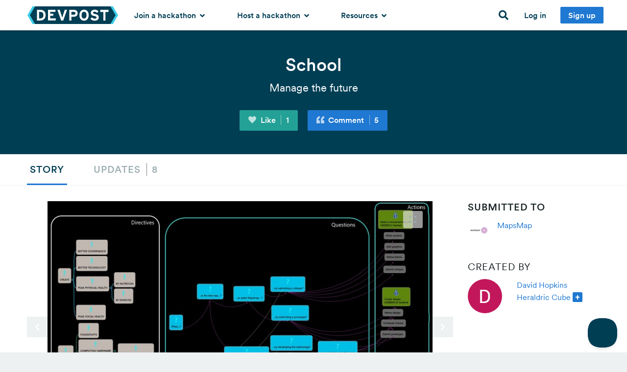

--- FILE ---
content_type: text/html; charset=utf-8
request_url: https://devpost.com/software/school-s8oimd
body_size: 25869
content:
<!DOCTYPE html>
<!--[if lt IE 7]>      <html class="no-js lt-ie9 lt-ie8 lt-ie7 lte-ie9"> <![endif]-->
<!--[if IE 7]>         <html class="no-js lt-ie9 lt-ie8 lte-ie9"> <![endif]-->
<!--[if IE 8]>         <html class="no-js lt-ie9 lte-ie9"> <![endif]-->
<!--[if IE 9]>         <html class="no-js lte-ie9"> <![endif]-->
<!--[if gt IE 9]><!--> <html lang="en" class="no-js" xmlns:fb="http://ogp.me/ns/fb#" xmlns:fb="http://www.facebook.com/2008/fbml" xmlns:og="http://opengraphprotocol.org/schema/" itemscope="itemscope" itemtype="http://schema.org/SoftwareApplication"> <!--<![endif]-->
  <head prefix="og: http://ogp.me/ns# fb: http://ogp.me/ns/fb# challengepost: http://ogp.me/ns/fb/challengepost#">
    <!-- Google Tag Manager -->
<script>(function(w,d,s,l,i){w[l]=w[l]||[];w[l].push({'gtm.start':
    new Date().getTime(),event:'gtm.js'});var f=d.getElementsByTagName(s)[0],
    j=d.createElement(s),dl=l!='dataLayer'?'&l='+l:'';j.async=true;j.src=
    'https://www.googletagmanager.com/gtm.js?id='+i+dl;f.parentNode.insertBefore(j,f);
})(window,document,'script','dataLayer','GTM-WCFRZ3V');</script>
<!-- End Google Tag Manager -->

      <script type="text/javascript">
    window.awsWafCookieDomainList = ['devpost.com']
  </script>
  <script type="text/javascript" src="https://1723d2289425.us-east-1.sdk.awswaf.com/1723d2289425/7d12beff1256/challenge.js" defer></script>

    
    <meta charset="utf-8">
    <meta http-equiv="X-UA-Compatible" content="IE=edge,chrome=1">
<script>window.NREUM||(NREUM={});NREUM.info={"beacon":"bam.nr-data.net","errorBeacon":"bam.nr-data.net","licenseKey":"f9082fa052","applicationID":"7341974","transactionName":"IQpdERFeXFVVRhpbCw8AHBYMV0ROUUZQQEsRDVwS","queueTime":1,"applicationTime":229,"agent":""}</script>
<script>(window.NREUM||(NREUM={})).init={ajax:{deny_list:["bam.nr-data.net"]},feature_flags:["soft_nav"]};(window.NREUM||(NREUM={})).loader_config={licenseKey:"f9082fa052",applicationID:"7341974",browserID:"7342012"};;/*! For license information please see nr-loader-rum-1.308.0.min.js.LICENSE.txt */
(()=>{var e,t,r={163:(e,t,r)=>{"use strict";r.d(t,{j:()=>E});var n=r(384),i=r(1741);var a=r(2555);r(860).K7.genericEvents;const s="experimental.resources",o="register",c=e=>{if(!e||"string"!=typeof e)return!1;try{document.createDocumentFragment().querySelector(e)}catch{return!1}return!0};var d=r(2614),u=r(944),l=r(8122);const f="[data-nr-mask]",g=e=>(0,l.a)(e,(()=>{const e={feature_flags:[],experimental:{allow_registered_children:!1,resources:!1},mask_selector:"*",block_selector:"[data-nr-block]",mask_input_options:{color:!1,date:!1,"datetime-local":!1,email:!1,month:!1,number:!1,range:!1,search:!1,tel:!1,text:!1,time:!1,url:!1,week:!1,textarea:!1,select:!1,password:!0}};return{ajax:{deny_list:void 0,block_internal:!0,enabled:!0,autoStart:!0},api:{get allow_registered_children(){return e.feature_flags.includes(o)||e.experimental.allow_registered_children},set allow_registered_children(t){e.experimental.allow_registered_children=t},duplicate_registered_data:!1},browser_consent_mode:{enabled:!1},distributed_tracing:{enabled:void 0,exclude_newrelic_header:void 0,cors_use_newrelic_header:void 0,cors_use_tracecontext_headers:void 0,allowed_origins:void 0},get feature_flags(){return e.feature_flags},set feature_flags(t){e.feature_flags=t},generic_events:{enabled:!0,autoStart:!0},harvest:{interval:30},jserrors:{enabled:!0,autoStart:!0},logging:{enabled:!0,autoStart:!0},metrics:{enabled:!0,autoStart:!0},obfuscate:void 0,page_action:{enabled:!0},page_view_event:{enabled:!0,autoStart:!0},page_view_timing:{enabled:!0,autoStart:!0},performance:{capture_marks:!1,capture_measures:!1,capture_detail:!0,resources:{get enabled(){return e.feature_flags.includes(s)||e.experimental.resources},set enabled(t){e.experimental.resources=t},asset_types:[],first_party_domains:[],ignore_newrelic:!0}},privacy:{cookies_enabled:!0},proxy:{assets:void 0,beacon:void 0},session:{expiresMs:d.wk,inactiveMs:d.BB},session_replay:{autoStart:!0,enabled:!1,preload:!1,sampling_rate:10,error_sampling_rate:100,collect_fonts:!1,inline_images:!1,fix_stylesheets:!0,mask_all_inputs:!0,get mask_text_selector(){return e.mask_selector},set mask_text_selector(t){c(t)?e.mask_selector="".concat(t,",").concat(f):""===t||null===t?e.mask_selector=f:(0,u.R)(5,t)},get block_class(){return"nr-block"},get ignore_class(){return"nr-ignore"},get mask_text_class(){return"nr-mask"},get block_selector(){return e.block_selector},set block_selector(t){c(t)?e.block_selector+=",".concat(t):""!==t&&(0,u.R)(6,t)},get mask_input_options(){return e.mask_input_options},set mask_input_options(t){t&&"object"==typeof t?e.mask_input_options={...t,password:!0}:(0,u.R)(7,t)}},session_trace:{enabled:!0,autoStart:!0},soft_navigations:{enabled:!0,autoStart:!0},spa:{enabled:!0,autoStart:!0},ssl:void 0,user_actions:{enabled:!0,elementAttributes:["id","className","tagName","type"]}}})());var p=r(6154),m=r(9324);let h=0;const v={buildEnv:m.F3,distMethod:m.Xs,version:m.xv,originTime:p.WN},b={consented:!1},y={appMetadata:{},get consented(){return this.session?.state?.consent||b.consented},set consented(e){b.consented=e},customTransaction:void 0,denyList:void 0,disabled:!1,harvester:void 0,isolatedBacklog:!1,isRecording:!1,loaderType:void 0,maxBytes:3e4,obfuscator:void 0,onerror:void 0,ptid:void 0,releaseIds:{},session:void 0,timeKeeper:void 0,registeredEntities:[],jsAttributesMetadata:{bytes:0},get harvestCount(){return++h}},_=e=>{const t=(0,l.a)(e,y),r=Object.keys(v).reduce((e,t)=>(e[t]={value:v[t],writable:!1,configurable:!0,enumerable:!0},e),{});return Object.defineProperties(t,r)};var w=r(5701);const x=e=>{const t=e.startsWith("http");e+="/",r.p=t?e:"https://"+e};var R=r(7836),k=r(3241);const A={accountID:void 0,trustKey:void 0,agentID:void 0,licenseKey:void 0,applicationID:void 0,xpid:void 0},S=e=>(0,l.a)(e,A),T=new Set;function E(e,t={},r,s){let{init:o,info:c,loader_config:d,runtime:u={},exposed:l=!0}=t;if(!c){const e=(0,n.pV)();o=e.init,c=e.info,d=e.loader_config}e.init=g(o||{}),e.loader_config=S(d||{}),c.jsAttributes??={},p.bv&&(c.jsAttributes.isWorker=!0),e.info=(0,a.D)(c);const f=e.init,m=[c.beacon,c.errorBeacon];T.has(e.agentIdentifier)||(f.proxy.assets&&(x(f.proxy.assets),m.push(f.proxy.assets)),f.proxy.beacon&&m.push(f.proxy.beacon),e.beacons=[...m],function(e){const t=(0,n.pV)();Object.getOwnPropertyNames(i.W.prototype).forEach(r=>{const n=i.W.prototype[r];if("function"!=typeof n||"constructor"===n)return;let a=t[r];e[r]&&!1!==e.exposed&&"micro-agent"!==e.runtime?.loaderType&&(t[r]=(...t)=>{const n=e[r](...t);return a?a(...t):n})})}(e),(0,n.US)("activatedFeatures",w.B)),u.denyList=[...f.ajax.deny_list||[],...f.ajax.block_internal?m:[]],u.ptid=e.agentIdentifier,u.loaderType=r,e.runtime=_(u),T.has(e.agentIdentifier)||(e.ee=R.ee.get(e.agentIdentifier),e.exposed=l,(0,k.W)({agentIdentifier:e.agentIdentifier,drained:!!w.B?.[e.agentIdentifier],type:"lifecycle",name:"initialize",feature:void 0,data:e.config})),T.add(e.agentIdentifier)}},384:(e,t,r)=>{"use strict";r.d(t,{NT:()=>s,US:()=>u,Zm:()=>o,bQ:()=>d,dV:()=>c,pV:()=>l});var n=r(6154),i=r(1863),a=r(1910);const s={beacon:"bam.nr-data.net",errorBeacon:"bam.nr-data.net"};function o(){return n.gm.NREUM||(n.gm.NREUM={}),void 0===n.gm.newrelic&&(n.gm.newrelic=n.gm.NREUM),n.gm.NREUM}function c(){let e=o();return e.o||(e.o={ST:n.gm.setTimeout,SI:n.gm.setImmediate||n.gm.setInterval,CT:n.gm.clearTimeout,XHR:n.gm.XMLHttpRequest,REQ:n.gm.Request,EV:n.gm.Event,PR:n.gm.Promise,MO:n.gm.MutationObserver,FETCH:n.gm.fetch,WS:n.gm.WebSocket},(0,a.i)(...Object.values(e.o))),e}function d(e,t){let r=o();r.initializedAgents??={},t.initializedAt={ms:(0,i.t)(),date:new Date},r.initializedAgents[e]=t}function u(e,t){o()[e]=t}function l(){return function(){let e=o();const t=e.info||{};e.info={beacon:s.beacon,errorBeacon:s.errorBeacon,...t}}(),function(){let e=o();const t=e.init||{};e.init={...t}}(),c(),function(){let e=o();const t=e.loader_config||{};e.loader_config={...t}}(),o()}},782:(e,t,r)=>{"use strict";r.d(t,{T:()=>n});const n=r(860).K7.pageViewTiming},860:(e,t,r)=>{"use strict";r.d(t,{$J:()=>u,K7:()=>c,P3:()=>d,XX:()=>i,Yy:()=>o,df:()=>a,qY:()=>n,v4:()=>s});const n="events",i="jserrors",a="browser/blobs",s="rum",o="browser/logs",c={ajax:"ajax",genericEvents:"generic_events",jserrors:i,logging:"logging",metrics:"metrics",pageAction:"page_action",pageViewEvent:"page_view_event",pageViewTiming:"page_view_timing",sessionReplay:"session_replay",sessionTrace:"session_trace",softNav:"soft_navigations",spa:"spa"},d={[c.pageViewEvent]:1,[c.pageViewTiming]:2,[c.metrics]:3,[c.jserrors]:4,[c.spa]:5,[c.ajax]:6,[c.sessionTrace]:7,[c.softNav]:8,[c.sessionReplay]:9,[c.logging]:10,[c.genericEvents]:11},u={[c.pageViewEvent]:s,[c.pageViewTiming]:n,[c.ajax]:n,[c.spa]:n,[c.softNav]:n,[c.metrics]:i,[c.jserrors]:i,[c.sessionTrace]:a,[c.sessionReplay]:a,[c.logging]:o,[c.genericEvents]:"ins"}},944:(e,t,r)=>{"use strict";r.d(t,{R:()=>i});var n=r(3241);function i(e,t){"function"==typeof console.debug&&(console.debug("New Relic Warning: https://github.com/newrelic/newrelic-browser-agent/blob/main/docs/warning-codes.md#".concat(e),t),(0,n.W)({agentIdentifier:null,drained:null,type:"data",name:"warn",feature:"warn",data:{code:e,secondary:t}}))}},1687:(e,t,r)=>{"use strict";r.d(t,{Ak:()=>d,Ze:()=>f,x3:()=>u});var n=r(3241),i=r(7836),a=r(3606),s=r(860),o=r(2646);const c={};function d(e,t){const r={staged:!1,priority:s.P3[t]||0};l(e),c[e].get(t)||c[e].set(t,r)}function u(e,t){e&&c[e]&&(c[e].get(t)&&c[e].delete(t),p(e,t,!1),c[e].size&&g(e))}function l(e){if(!e)throw new Error("agentIdentifier required");c[e]||(c[e]=new Map)}function f(e="",t="feature",r=!1){if(l(e),!e||!c[e].get(t)||r)return p(e,t);c[e].get(t).staged=!0,g(e)}function g(e){const t=Array.from(c[e]);t.every(([e,t])=>t.staged)&&(t.sort((e,t)=>e[1].priority-t[1].priority),t.forEach(([t])=>{c[e].delete(t),p(e,t)}))}function p(e,t,r=!0){const s=e?i.ee.get(e):i.ee,c=a.i.handlers;if(!s.aborted&&s.backlog&&c){if((0,n.W)({agentIdentifier:e,type:"lifecycle",name:"drain",feature:t}),r){const e=s.backlog[t],r=c[t];if(r){for(let t=0;e&&t<e.length;++t)m(e[t],r);Object.entries(r).forEach(([e,t])=>{Object.values(t||{}).forEach(t=>{t[0]?.on&&t[0]?.context()instanceof o.y&&t[0].on(e,t[1])})})}}s.isolatedBacklog||delete c[t],s.backlog[t]=null,s.emit("drain-"+t,[])}}function m(e,t){var r=e[1];Object.values(t[r]||{}).forEach(t=>{var r=e[0];if(t[0]===r){var n=t[1],i=e[3],a=e[2];n.apply(i,a)}})}},1738:(e,t,r)=>{"use strict";r.d(t,{U:()=>g,Y:()=>f});var n=r(3241),i=r(9908),a=r(1863),s=r(944),o=r(5701),c=r(3969),d=r(8362),u=r(860),l=r(4261);function f(e,t,r,a){const f=a||r;!f||f[e]&&f[e]!==d.d.prototype[e]||(f[e]=function(){(0,i.p)(c.xV,["API/"+e+"/called"],void 0,u.K7.metrics,r.ee),(0,n.W)({agentIdentifier:r.agentIdentifier,drained:!!o.B?.[r.agentIdentifier],type:"data",name:"api",feature:l.Pl+e,data:{}});try{return t.apply(this,arguments)}catch(e){(0,s.R)(23,e)}})}function g(e,t,r,n,s){const o=e.info;null===r?delete o.jsAttributes[t]:o.jsAttributes[t]=r,(s||null===r)&&(0,i.p)(l.Pl+n,[(0,a.t)(),t,r],void 0,"session",e.ee)}},1741:(e,t,r)=>{"use strict";r.d(t,{W:()=>a});var n=r(944),i=r(4261);class a{#e(e,...t){if(this[e]!==a.prototype[e])return this[e](...t);(0,n.R)(35,e)}addPageAction(e,t){return this.#e(i.hG,e,t)}register(e){return this.#e(i.eY,e)}recordCustomEvent(e,t){return this.#e(i.fF,e,t)}setPageViewName(e,t){return this.#e(i.Fw,e,t)}setCustomAttribute(e,t,r){return this.#e(i.cD,e,t,r)}noticeError(e,t){return this.#e(i.o5,e,t)}setUserId(e,t=!1){return this.#e(i.Dl,e,t)}setApplicationVersion(e){return this.#e(i.nb,e)}setErrorHandler(e){return this.#e(i.bt,e)}addRelease(e,t){return this.#e(i.k6,e,t)}log(e,t){return this.#e(i.$9,e,t)}start(){return this.#e(i.d3)}finished(e){return this.#e(i.BL,e)}recordReplay(){return this.#e(i.CH)}pauseReplay(){return this.#e(i.Tb)}addToTrace(e){return this.#e(i.U2,e)}setCurrentRouteName(e){return this.#e(i.PA,e)}interaction(e){return this.#e(i.dT,e)}wrapLogger(e,t,r){return this.#e(i.Wb,e,t,r)}measure(e,t){return this.#e(i.V1,e,t)}consent(e){return this.#e(i.Pv,e)}}},1863:(e,t,r)=>{"use strict";function n(){return Math.floor(performance.now())}r.d(t,{t:()=>n})},1910:(e,t,r)=>{"use strict";r.d(t,{i:()=>a});var n=r(944);const i=new Map;function a(...e){return e.every(e=>{if(i.has(e))return i.get(e);const t="function"==typeof e?e.toString():"",r=t.includes("[native code]"),a=t.includes("nrWrapper");return r||a||(0,n.R)(64,e?.name||t),i.set(e,r),r})}},2555:(e,t,r)=>{"use strict";r.d(t,{D:()=>o,f:()=>s});var n=r(384),i=r(8122);const a={beacon:n.NT.beacon,errorBeacon:n.NT.errorBeacon,licenseKey:void 0,applicationID:void 0,sa:void 0,queueTime:void 0,applicationTime:void 0,ttGuid:void 0,user:void 0,account:void 0,product:void 0,extra:void 0,jsAttributes:{},userAttributes:void 0,atts:void 0,transactionName:void 0,tNamePlain:void 0};function s(e){try{return!!e.licenseKey&&!!e.errorBeacon&&!!e.applicationID}catch(e){return!1}}const o=e=>(0,i.a)(e,a)},2614:(e,t,r)=>{"use strict";r.d(t,{BB:()=>s,H3:()=>n,g:()=>d,iL:()=>c,tS:()=>o,uh:()=>i,wk:()=>a});const n="NRBA",i="SESSION",a=144e5,s=18e5,o={STARTED:"session-started",PAUSE:"session-pause",RESET:"session-reset",RESUME:"session-resume",UPDATE:"session-update"},c={SAME_TAB:"same-tab",CROSS_TAB:"cross-tab"},d={OFF:0,FULL:1,ERROR:2}},2646:(e,t,r)=>{"use strict";r.d(t,{y:()=>n});class n{constructor(e){this.contextId=e}}},2843:(e,t,r)=>{"use strict";r.d(t,{G:()=>a,u:()=>i});var n=r(3878);function i(e,t=!1,r,i){(0,n.DD)("visibilitychange",function(){if(t)return void("hidden"===document.visibilityState&&e());e(document.visibilityState)},r,i)}function a(e,t,r){(0,n.sp)("pagehide",e,t,r)}},3241:(e,t,r)=>{"use strict";r.d(t,{W:()=>a});var n=r(6154);const i="newrelic";function a(e={}){try{n.gm.dispatchEvent(new CustomEvent(i,{detail:e}))}catch(e){}}},3606:(e,t,r)=>{"use strict";r.d(t,{i:()=>a});var n=r(9908);a.on=s;var i=a.handlers={};function a(e,t,r,a){s(a||n.d,i,e,t,r)}function s(e,t,r,i,a){a||(a="feature"),e||(e=n.d);var s=t[a]=t[a]||{};(s[r]=s[r]||[]).push([e,i])}},3878:(e,t,r)=>{"use strict";function n(e,t){return{capture:e,passive:!1,signal:t}}function i(e,t,r=!1,i){window.addEventListener(e,t,n(r,i))}function a(e,t,r=!1,i){document.addEventListener(e,t,n(r,i))}r.d(t,{DD:()=>a,jT:()=>n,sp:()=>i})},3969:(e,t,r)=>{"use strict";r.d(t,{TZ:()=>n,XG:()=>o,rs:()=>i,xV:()=>s,z_:()=>a});const n=r(860).K7.metrics,i="sm",a="cm",s="storeSupportabilityMetrics",o="storeEventMetrics"},4234:(e,t,r)=>{"use strict";r.d(t,{W:()=>a});var n=r(7836),i=r(1687);class a{constructor(e,t){this.agentIdentifier=e,this.ee=n.ee.get(e),this.featureName=t,this.blocked=!1}deregisterDrain(){(0,i.x3)(this.agentIdentifier,this.featureName)}}},4261:(e,t,r)=>{"use strict";r.d(t,{$9:()=>d,BL:()=>o,CH:()=>g,Dl:()=>_,Fw:()=>y,PA:()=>h,Pl:()=>n,Pv:()=>k,Tb:()=>l,U2:()=>a,V1:()=>R,Wb:()=>x,bt:()=>b,cD:()=>v,d3:()=>w,dT:()=>c,eY:()=>p,fF:()=>f,hG:()=>i,k6:()=>s,nb:()=>m,o5:()=>u});const n="api-",i="addPageAction",a="addToTrace",s="addRelease",o="finished",c="interaction",d="log",u="noticeError",l="pauseReplay",f="recordCustomEvent",g="recordReplay",p="register",m="setApplicationVersion",h="setCurrentRouteName",v="setCustomAttribute",b="setErrorHandler",y="setPageViewName",_="setUserId",w="start",x="wrapLogger",R="measure",k="consent"},5289:(e,t,r)=>{"use strict";r.d(t,{GG:()=>s,Qr:()=>c,sB:()=>o});var n=r(3878),i=r(6389);function a(){return"undefined"==typeof document||"complete"===document.readyState}function s(e,t){if(a())return e();const r=(0,i.J)(e),s=setInterval(()=>{a()&&(clearInterval(s),r())},500);(0,n.sp)("load",r,t)}function o(e){if(a())return e();(0,n.DD)("DOMContentLoaded",e)}function c(e){if(a())return e();(0,n.sp)("popstate",e)}},5607:(e,t,r)=>{"use strict";r.d(t,{W:()=>n});const n=(0,r(9566).bz)()},5701:(e,t,r)=>{"use strict";r.d(t,{B:()=>a,t:()=>s});var n=r(3241);const i=new Set,a={};function s(e,t){const r=t.agentIdentifier;a[r]??={},e&&"object"==typeof e&&(i.has(r)||(t.ee.emit("rumresp",[e]),a[r]=e,i.add(r),(0,n.W)({agentIdentifier:r,loaded:!0,drained:!0,type:"lifecycle",name:"load",feature:void 0,data:e})))}},6154:(e,t,r)=>{"use strict";r.d(t,{OF:()=>c,RI:()=>i,WN:()=>u,bv:()=>a,eN:()=>l,gm:()=>s,mw:()=>o,sb:()=>d});var n=r(1863);const i="undefined"!=typeof window&&!!window.document,a="undefined"!=typeof WorkerGlobalScope&&("undefined"!=typeof self&&self instanceof WorkerGlobalScope&&self.navigator instanceof WorkerNavigator||"undefined"!=typeof globalThis&&globalThis instanceof WorkerGlobalScope&&globalThis.navigator instanceof WorkerNavigator),s=i?window:"undefined"!=typeof WorkerGlobalScope&&("undefined"!=typeof self&&self instanceof WorkerGlobalScope&&self||"undefined"!=typeof globalThis&&globalThis instanceof WorkerGlobalScope&&globalThis),o=Boolean("hidden"===s?.document?.visibilityState),c=/iPad|iPhone|iPod/.test(s.navigator?.userAgent),d=c&&"undefined"==typeof SharedWorker,u=((()=>{const e=s.navigator?.userAgent?.match(/Firefox[/\s](\d+\.\d+)/);Array.isArray(e)&&e.length>=2&&e[1]})(),Date.now()-(0,n.t)()),l=()=>"undefined"!=typeof PerformanceNavigationTiming&&s?.performance?.getEntriesByType("navigation")?.[0]?.responseStart},6389:(e,t,r)=>{"use strict";function n(e,t=500,r={}){const n=r?.leading||!1;let i;return(...r)=>{n&&void 0===i&&(e.apply(this,r),i=setTimeout(()=>{i=clearTimeout(i)},t)),n||(clearTimeout(i),i=setTimeout(()=>{e.apply(this,r)},t))}}function i(e){let t=!1;return(...r)=>{t||(t=!0,e.apply(this,r))}}r.d(t,{J:()=>i,s:()=>n})},6630:(e,t,r)=>{"use strict";r.d(t,{T:()=>n});const n=r(860).K7.pageViewEvent},7699:(e,t,r)=>{"use strict";r.d(t,{It:()=>a,KC:()=>o,No:()=>i,qh:()=>s});var n=r(860);const i=16e3,a=1e6,s="SESSION_ERROR",o={[n.K7.logging]:!0,[n.K7.genericEvents]:!1,[n.K7.jserrors]:!1,[n.K7.ajax]:!1}},7836:(e,t,r)=>{"use strict";r.d(t,{P:()=>o,ee:()=>c});var n=r(384),i=r(8990),a=r(2646),s=r(5607);const o="nr@context:".concat(s.W),c=function e(t,r){var n={},s={},u={},l=!1;try{l=16===r.length&&d.initializedAgents?.[r]?.runtime.isolatedBacklog}catch(e){}var f={on:p,addEventListener:p,removeEventListener:function(e,t){var r=n[e];if(!r)return;for(var i=0;i<r.length;i++)r[i]===t&&r.splice(i,1)},emit:function(e,r,n,i,a){!1!==a&&(a=!0);if(c.aborted&&!i)return;t&&a&&t.emit(e,r,n);var o=g(n);m(e).forEach(e=>{e.apply(o,r)});var d=v()[s[e]];d&&d.push([f,e,r,o]);return o},get:h,listeners:m,context:g,buffer:function(e,t){const r=v();if(t=t||"feature",f.aborted)return;Object.entries(e||{}).forEach(([e,n])=>{s[n]=t,t in r||(r[t]=[])})},abort:function(){f._aborted=!0,Object.keys(f.backlog).forEach(e=>{delete f.backlog[e]})},isBuffering:function(e){return!!v()[s[e]]},debugId:r,backlog:l?{}:t&&"object"==typeof t.backlog?t.backlog:{},isolatedBacklog:l};return Object.defineProperty(f,"aborted",{get:()=>{let e=f._aborted||!1;return e||(t&&(e=t.aborted),e)}}),f;function g(e){return e&&e instanceof a.y?e:e?(0,i.I)(e,o,()=>new a.y(o)):new a.y(o)}function p(e,t){n[e]=m(e).concat(t)}function m(e){return n[e]||[]}function h(t){return u[t]=u[t]||e(f,t)}function v(){return f.backlog}}(void 0,"globalEE"),d=(0,n.Zm)();d.ee||(d.ee=c)},8122:(e,t,r)=>{"use strict";r.d(t,{a:()=>i});var n=r(944);function i(e,t){try{if(!e||"object"!=typeof e)return(0,n.R)(3);if(!t||"object"!=typeof t)return(0,n.R)(4);const r=Object.create(Object.getPrototypeOf(t),Object.getOwnPropertyDescriptors(t)),a=0===Object.keys(r).length?e:r;for(let s in a)if(void 0!==e[s])try{if(null===e[s]){r[s]=null;continue}Array.isArray(e[s])&&Array.isArray(t[s])?r[s]=Array.from(new Set([...e[s],...t[s]])):"object"==typeof e[s]&&"object"==typeof t[s]?r[s]=i(e[s],t[s]):r[s]=e[s]}catch(e){r[s]||(0,n.R)(1,e)}return r}catch(e){(0,n.R)(2,e)}}},8362:(e,t,r)=>{"use strict";r.d(t,{d:()=>a});var n=r(9566),i=r(1741);class a extends i.W{agentIdentifier=(0,n.LA)(16)}},8374:(e,t,r)=>{r.nc=(()=>{try{return document?.currentScript?.nonce}catch(e){}return""})()},8990:(e,t,r)=>{"use strict";r.d(t,{I:()=>i});var n=Object.prototype.hasOwnProperty;function i(e,t,r){if(n.call(e,t))return e[t];var i=r();if(Object.defineProperty&&Object.keys)try{return Object.defineProperty(e,t,{value:i,writable:!0,enumerable:!1}),i}catch(e){}return e[t]=i,i}},9324:(e,t,r)=>{"use strict";r.d(t,{F3:()=>i,Xs:()=>a,xv:()=>n});const n="1.308.0",i="PROD",a="CDN"},9566:(e,t,r)=>{"use strict";r.d(t,{LA:()=>o,bz:()=>s});var n=r(6154);const i="xxxxxxxx-xxxx-4xxx-yxxx-xxxxxxxxxxxx";function a(e,t){return e?15&e[t]:16*Math.random()|0}function s(){const e=n.gm?.crypto||n.gm?.msCrypto;let t,r=0;return e&&e.getRandomValues&&(t=e.getRandomValues(new Uint8Array(30))),i.split("").map(e=>"x"===e?a(t,r++).toString(16):"y"===e?(3&a()|8).toString(16):e).join("")}function o(e){const t=n.gm?.crypto||n.gm?.msCrypto;let r,i=0;t&&t.getRandomValues&&(r=t.getRandomValues(new Uint8Array(e)));const s=[];for(var o=0;o<e;o++)s.push(a(r,i++).toString(16));return s.join("")}},9908:(e,t,r)=>{"use strict";r.d(t,{d:()=>n,p:()=>i});var n=r(7836).ee.get("handle");function i(e,t,r,i,a){a?(a.buffer([e],i),a.emit(e,t,r)):(n.buffer([e],i),n.emit(e,t,r))}}},n={};function i(e){var t=n[e];if(void 0!==t)return t.exports;var a=n[e]={exports:{}};return r[e](a,a.exports,i),a.exports}i.m=r,i.d=(e,t)=>{for(var r in t)i.o(t,r)&&!i.o(e,r)&&Object.defineProperty(e,r,{enumerable:!0,get:t[r]})},i.f={},i.e=e=>Promise.all(Object.keys(i.f).reduce((t,r)=>(i.f[r](e,t),t),[])),i.u=e=>"nr-rum-1.308.0.min.js",i.o=(e,t)=>Object.prototype.hasOwnProperty.call(e,t),e={},t="NRBA-1.308.0.PROD:",i.l=(r,n,a,s)=>{if(e[r])e[r].push(n);else{var o,c;if(void 0!==a)for(var d=document.getElementsByTagName("script"),u=0;u<d.length;u++){var l=d[u];if(l.getAttribute("src")==r||l.getAttribute("data-webpack")==t+a){o=l;break}}if(!o){c=!0;var f={296:"sha512-+MIMDsOcckGXa1EdWHqFNv7P+JUkd5kQwCBr3KE6uCvnsBNUrdSt4a/3/L4j4TxtnaMNjHpza2/erNQbpacJQA=="};(o=document.createElement("script")).charset="utf-8",i.nc&&o.setAttribute("nonce",i.nc),o.setAttribute("data-webpack",t+a),o.src=r,0!==o.src.indexOf(window.location.origin+"/")&&(o.crossOrigin="anonymous"),f[s]&&(o.integrity=f[s])}e[r]=[n];var g=(t,n)=>{o.onerror=o.onload=null,clearTimeout(p);var i=e[r];if(delete e[r],o.parentNode&&o.parentNode.removeChild(o),i&&i.forEach(e=>e(n)),t)return t(n)},p=setTimeout(g.bind(null,void 0,{type:"timeout",target:o}),12e4);o.onerror=g.bind(null,o.onerror),o.onload=g.bind(null,o.onload),c&&document.head.appendChild(o)}},i.r=e=>{"undefined"!=typeof Symbol&&Symbol.toStringTag&&Object.defineProperty(e,Symbol.toStringTag,{value:"Module"}),Object.defineProperty(e,"__esModule",{value:!0})},i.p="https://js-agent.newrelic.com/",(()=>{var e={374:0,840:0};i.f.j=(t,r)=>{var n=i.o(e,t)?e[t]:void 0;if(0!==n)if(n)r.push(n[2]);else{var a=new Promise((r,i)=>n=e[t]=[r,i]);r.push(n[2]=a);var s=i.p+i.u(t),o=new Error;i.l(s,r=>{if(i.o(e,t)&&(0!==(n=e[t])&&(e[t]=void 0),n)){var a=r&&("load"===r.type?"missing":r.type),s=r&&r.target&&r.target.src;o.message="Loading chunk "+t+" failed: ("+a+": "+s+")",o.name="ChunkLoadError",o.type=a,o.request=s,n[1](o)}},"chunk-"+t,t)}};var t=(t,r)=>{var n,a,[s,o,c]=r,d=0;if(s.some(t=>0!==e[t])){for(n in o)i.o(o,n)&&(i.m[n]=o[n]);if(c)c(i)}for(t&&t(r);d<s.length;d++)a=s[d],i.o(e,a)&&e[a]&&e[a][0](),e[a]=0},r=self["webpackChunk:NRBA-1.308.0.PROD"]=self["webpackChunk:NRBA-1.308.0.PROD"]||[];r.forEach(t.bind(null,0)),r.push=t.bind(null,r.push.bind(r))})(),(()=>{"use strict";i(8374);var e=i(8362),t=i(860);const r=Object.values(t.K7);var n=i(163);var a=i(9908),s=i(1863),o=i(4261),c=i(1738);var d=i(1687),u=i(4234),l=i(5289),f=i(6154),g=i(944),p=i(384);const m=e=>f.RI&&!0===e?.privacy.cookies_enabled;function h(e){return!!(0,p.dV)().o.MO&&m(e)&&!0===e?.session_trace.enabled}var v=i(6389),b=i(7699);class y extends u.W{constructor(e,t){super(e.agentIdentifier,t),this.agentRef=e,this.abortHandler=void 0,this.featAggregate=void 0,this.loadedSuccessfully=void 0,this.onAggregateImported=new Promise(e=>{this.loadedSuccessfully=e}),this.deferred=Promise.resolve(),!1===e.init[this.featureName].autoStart?this.deferred=new Promise((t,r)=>{this.ee.on("manual-start-all",(0,v.J)(()=>{(0,d.Ak)(e.agentIdentifier,this.featureName),t()}))}):(0,d.Ak)(e.agentIdentifier,t)}importAggregator(e,t,r={}){if(this.featAggregate)return;const n=async()=>{let n;await this.deferred;try{if(m(e.init)){const{setupAgentSession:t}=await i.e(296).then(i.bind(i,3305));n=t(e)}}catch(e){(0,g.R)(20,e),this.ee.emit("internal-error",[e]),(0,a.p)(b.qh,[e],void 0,this.featureName,this.ee)}try{if(!this.#t(this.featureName,n,e.init))return(0,d.Ze)(this.agentIdentifier,this.featureName),void this.loadedSuccessfully(!1);const{Aggregate:i}=await t();this.featAggregate=new i(e,r),e.runtime.harvester.initializedAggregates.push(this.featAggregate),this.loadedSuccessfully(!0)}catch(e){(0,g.R)(34,e),this.abortHandler?.(),(0,d.Ze)(this.agentIdentifier,this.featureName,!0),this.loadedSuccessfully(!1),this.ee&&this.ee.abort()}};f.RI?(0,l.GG)(()=>n(),!0):n()}#t(e,r,n){if(this.blocked)return!1;switch(e){case t.K7.sessionReplay:return h(n)&&!!r;case t.K7.sessionTrace:return!!r;default:return!0}}}var _=i(6630),w=i(2614),x=i(3241);class R extends y{static featureName=_.T;constructor(e){var t;super(e,_.T),this.setupInspectionEvents(e.agentIdentifier),t=e,(0,c.Y)(o.Fw,function(e,r){"string"==typeof e&&("/"!==e.charAt(0)&&(e="/"+e),t.runtime.customTransaction=(r||"http://custom.transaction")+e,(0,a.p)(o.Pl+o.Fw,[(0,s.t)()],void 0,void 0,t.ee))},t),this.importAggregator(e,()=>i.e(296).then(i.bind(i,3943)))}setupInspectionEvents(e){const t=(t,r)=>{t&&(0,x.W)({agentIdentifier:e,timeStamp:t.timeStamp,loaded:"complete"===t.target.readyState,type:"window",name:r,data:t.target.location+""})};(0,l.sB)(e=>{t(e,"DOMContentLoaded")}),(0,l.GG)(e=>{t(e,"load")}),(0,l.Qr)(e=>{t(e,"navigate")}),this.ee.on(w.tS.UPDATE,(t,r)=>{(0,x.W)({agentIdentifier:e,type:"lifecycle",name:"session",data:r})})}}class k extends e.d{constructor(e){var t;(super(),f.gm)?(this.features={},(0,p.bQ)(this.agentIdentifier,this),this.desiredFeatures=new Set(e.features||[]),this.desiredFeatures.add(R),(0,n.j)(this,e,e.loaderType||"agent"),t=this,(0,c.Y)(o.cD,function(e,r,n=!1){if("string"==typeof e){if(["string","number","boolean"].includes(typeof r)||null===r)return(0,c.U)(t,e,r,o.cD,n);(0,g.R)(40,typeof r)}else(0,g.R)(39,typeof e)},t),function(e){(0,c.Y)(o.Dl,function(t,r=!1){if("string"!=typeof t&&null!==t)return void(0,g.R)(41,typeof t);const n=e.info.jsAttributes["enduser.id"];r&&null!=n&&n!==t?(0,a.p)(o.Pl+"setUserIdAndResetSession",[t],void 0,"session",e.ee):(0,c.U)(e,"enduser.id",t,o.Dl,!0)},e)}(this),function(e){(0,c.Y)(o.nb,function(t){if("string"==typeof t||null===t)return(0,c.U)(e,"application.version",t,o.nb,!1);(0,g.R)(42,typeof t)},e)}(this),function(e){(0,c.Y)(o.d3,function(){e.ee.emit("manual-start-all")},e)}(this),function(e){(0,c.Y)(o.Pv,function(t=!0){if("boolean"==typeof t){if((0,a.p)(o.Pl+o.Pv,[t],void 0,"session",e.ee),e.runtime.consented=t,t){const t=e.features.page_view_event;t.onAggregateImported.then(e=>{const r=t.featAggregate;e&&!r.sentRum&&r.sendRum()})}}else(0,g.R)(65,typeof t)},e)}(this),this.run()):(0,g.R)(21)}get config(){return{info:this.info,init:this.init,loader_config:this.loader_config,runtime:this.runtime}}get api(){return this}run(){try{const e=function(e){const t={};return r.forEach(r=>{t[r]=!!e[r]?.enabled}),t}(this.init),n=[...this.desiredFeatures];n.sort((e,r)=>t.P3[e.featureName]-t.P3[r.featureName]),n.forEach(r=>{if(!e[r.featureName]&&r.featureName!==t.K7.pageViewEvent)return;if(r.featureName===t.K7.spa)return void(0,g.R)(67);const n=function(e){switch(e){case t.K7.ajax:return[t.K7.jserrors];case t.K7.sessionTrace:return[t.K7.ajax,t.K7.pageViewEvent];case t.K7.sessionReplay:return[t.K7.sessionTrace];case t.K7.pageViewTiming:return[t.K7.pageViewEvent];default:return[]}}(r.featureName).filter(e=>!(e in this.features));n.length>0&&(0,g.R)(36,{targetFeature:r.featureName,missingDependencies:n}),this.features[r.featureName]=new r(this)})}catch(e){(0,g.R)(22,e);for(const e in this.features)this.features[e].abortHandler?.();const t=(0,p.Zm)();delete t.initializedAgents[this.agentIdentifier]?.features,delete this.sharedAggregator;return t.ee.get(this.agentIdentifier).abort(),!1}}}var A=i(2843),S=i(782);class T extends y{static featureName=S.T;constructor(e){super(e,S.T),f.RI&&((0,A.u)(()=>(0,a.p)("docHidden",[(0,s.t)()],void 0,S.T,this.ee),!0),(0,A.G)(()=>(0,a.p)("winPagehide",[(0,s.t)()],void 0,S.T,this.ee)),this.importAggregator(e,()=>i.e(296).then(i.bind(i,2117))))}}var E=i(3969);class I extends y{static featureName=E.TZ;constructor(e){super(e,E.TZ),f.RI&&document.addEventListener("securitypolicyviolation",e=>{(0,a.p)(E.xV,["Generic/CSPViolation/Detected"],void 0,this.featureName,this.ee)}),this.importAggregator(e,()=>i.e(296).then(i.bind(i,9623)))}}new k({features:[R,T,I],loaderType:"lite"})})()})();</script>
    <meta name="viewport" content="width=device-width">
    <title>School | Devpost</title>

    <meta name="description" content="School - Manage the future" />
<meta property="fb:app_id" content="115745995110194" />
<meta property="og:title" content="School" />
<meta property="og:description" content="Manage the future" />
<meta property="og:type" content="challengepost:app" />
<meta property="og:site_name" content="Devpost" />
<meta property="og:image" content="https://d112y698adiu2z.cloudfront.net/photos/production/software_thumbnail_photos/001/849/023/datas/medium.png" />
<meta property="og:url" content="https://devpost.com/software/school-s8oimd" />
<meta name="twitter:card" content="summary" />
<meta name="twitter:site" content="@Devpost" />
<meta name="twitter:title" content="School" />
<meta name="twitter:description" content="Manage the future" />
<meta name="twitter:image" content="https://d112y698adiu2z.cloudfront.net/photos/production/software_thumbnail_photos/001/849/023/datas/medium.png" />
<meta name="twitter:domain" content="devpost.com" />
<meta name="twitter:url" content="https://devpost.com/software/school-s8oimd" />
<meta itemprop="name" content="School" />
<meta itemprop="description" content="Manage the future" />
<meta itemprop="image" content="https://d112y698adiu2z.cloudfront.net/photos/production/software_thumbnail_photos/001/849/023/datas/medium.png" />
<meta itemprop="screenshot" content="https://d112y698adiu2z.cloudfront.net/photos/production/software_thumbnail_photos/001/849/023/datas/medium.png" />
    <meta name="csrf-param" content="authenticity_token" />
<meta name="csrf-token" content="FHqbUiXhqWhc+5D1mj+z72kLmBgCccTPTJ9wHwl60tXZ21POZiSStkTEeHQzLg75cv/0U81Px7rbn2jcXelqPA==" />
    

    <!--[if gt IE 7]><!-->
    <script src="https://kit.fontawesome.com/0c13a9f144.js" crossorigin="anonymous"></script>
    <link rel="stylesheet" media="screen" href="https://d2dmyh35ffsxbl.cloudfront.net/assets/reimagine2-f0b5d68d5a825bebf7210a882eab77c86960fa3bcd1d5e6a901bf97d2b7f33a0.css" />
    <link rel="stylesheet" media="screen" href="https://d2dmyh35ffsxbl.cloudfront.net/assets/home/home_application-43a6d0b49fe037205d6caa3e8d430c5226bc451d8b47d9e46d3ae59f56c0c182.css" />
    
    <script src="https://d2dmyh35ffsxbl.cloudfront.net/assets/modernizr-58ea6a8d3054105c74975c648df5d77247ea7b62e2c3ed291aace5e4139d5eb5.js"></script>
    <!--<![endif]-->
  </head>

  <body id="body-softwares" class="foundation-grid action-show controller-softwares engine-home">
    <!-- Google Tag Manager (noscript) -->
<noscript><iframe src="https://www.googletagmanager.com/ns.html?id=GTM-WCFRZ3V"
                  height="0" width="0" style="display:none;visibility:hidden"></iframe></noscript>
<!-- End Google Tag Manager (noscript) -->

    

    <!--googleoff: anchor-->

<!--[if lte IE 9 ]>
  <div id="unsupported_browser_version" class="persistent_message alert-box alert">
    <p>
      We've detected that you are using an unsupported browser.  Please
      <a href="http://browsehappy.com/">upgrade your browser</a>
      to Internet Explorer 10 or higher.
    </p>
  </div>
<![endif]-->


<!--googleon: anchor-->



    
    
    
  
<header id="global-nav">
  <div class="contain-to-grid hide-for-large-up">
  <nav class="top-bar" data-topbar>
    <ul class="title-area top-bar-section">
      <li>
        <a class="toggle-topbar has-dropdown text-center" data-target-menu="world" id="hamburger" href="#">
          <i class="ss-icon ss-rows"></i>
</a>      </li>
      <li class="name">
        <span id="logo">
  <a href="https://devpost.com">
    <img alt="Devpost" class="show-for-small" src="https://d2dmyh35ffsxbl.cloudfront.net/assets/reimagine2/devpost-logo-mobile-f3aff76bfc0b6ada9bb4ddd773bfc534769ed793f962612804a1e84c305a5f94.svg" />
    <img alt="Devpost" class="show-for-medium-up" src="https://d2dmyh35ffsxbl.cloudfront.net/assets/reimagine2/devpost-logo-25d0005ec83e3b9ef6fce93235bb6d642d7c828f31758ebdb5b7ee87de7d45c3.svg" />
</a></span>

      </li>
      <li id="mobile-search-form-container" class="search-form-container mobile hide">
        <form class="flex-row align-items-center search-form" action="https://devpost.com/hackathons" accept-charset="UTF-8" method="get"><input name="utf8" type="hidden" value="&#x2713;" />
          <div class="search-field-wrapper flex-row align-items-stretch mx-4">
  <span class="align-items-center">
    <i class="fas fa-search search-icon"></i>
  </span>

  <input type="search" name="search" id="search" title="Search" placeholder="Search hackathons..." />

  <a href="#" class="align-items-center close-icon" data-toggle-mobile-search>
    <i class="fas fa-times"></i>
  </a>
</div>

</form>      </li>

      
        <li class="right logged-out">
    <ul>
  <li>
    <a id="main-link" href="https://secure.devpost.com/users/login?ref=top-nav-login">
      Log in
</a>  </li>
  <li class="show-for-medium-up">
    <a id="signup-link" href="https://secure.devpost.com/users/register?ref_content=signup_global_nav&amp;ref_feature=signup&amp;ref_medium=button">
      <span class="inner-button">
        Sign up
      </span>
</a>  </li>
</ul>

  </li>

      <li class="search-expand-container mobile right">
        <a data-toggle-mobile-search><i class="fas fa-search"></i></a>
      </li>
    </ul>

    <section class="top-bar-section" data-top-nav-menu="user">
      
    </section>

    <section class="top-bar-section" data-top-nav-menu="world">
      <ul class="right">
  <div class="mobile">
  <a class="accordion-tab" data-accordion-tab href="#join-a-hackathon">
    <span>Join a hackathon</span>
    <i class="fa-angle-down fas" aria-hidden="true"></i>
    <i class="fa-angle-up fas" aria-hidden="true"></i>
  </a>
  <div class="accordion-section" data-accordion-section="join-a-hackathon">
    <div class="floating-menu-wrapper">
      
<div class="panel-section">
  <a class="panel-product panel-product-content" href="https://devpost.com/hackathons">
    <img alt="Devpost logo" src="https://d2dmyh35ffsxbl.cloudfront.net/assets/reimagine2/devpost-logo-mobile-f3aff76bfc0b6ada9bb4ddd773bfc534769ed793f962612804a1e84c305a5f94.svg" />
    <div>
      <p class="title bold">Devpost</p>
      <p class="subtitle">Participate in our public hackathons</p>
    </div>
</a>  <div class="panel-content with-icon-offset">
    <a href="https://devpost.com/hackathons">
      Hackathons <i class="fa-arrow-right fas" aria-hidden="true" aria-label="Arrow icon"></i>
</a>    <a href="https://devpost.com/software">
      Projects <i class="fa-arrow-right fas" aria-hidden="true" aria-label="Arrow icon"></i>
</a>  </div>
</div>

    </div>

    <div class="floating-menu-wrapper">
      
<div class="panel-section">
  <a class="panel-product panel-product-content" href="https://devpost.team">
    <img alt="Devpost for Teams" src="https://d2dmyh35ffsxbl.cloudfront.net/assets/reimagine2/dft-logo-mobile-ab66dd5a4f4b2f045ad86d0e5f432dc85974c3d778b353d32213c24ca176484b.svg" />
    <div>
      <p class="title bold">Devpost for Teams</p>
      <p class="subtitle">Access your company's private hackathons</p>
    </div>
  </a>
  <div class="panel-content with-icon-offset">
    <a href="https://devpost.team">
      Login <i class="fa-arrow-right fas" aria-hidden="true" aria-label="Arrow icon"></i>
    </a>
  </div>
</div>

    </div>
  </div>

  <a class="accordion-tab" data-accordion-tab href="#host-a-hackathon">
    Host a hackathon
    <i class="fa-angle-down fas" aria-hidden="true"></i>
    <i class="fa-angle-up fas" aria-hidden="true"></i>
  </a>
  <div class="accordion-section" data-accordion-section="host-a-hackathon">
    <div class="floating-menu-wrapper">
      
<div class="panel-section">
  <a class="panel-product panel-product-content" href="https://info.devpost.com/product/public-hackathons">
    <img alt="Devpost" src="https://d2dmyh35ffsxbl.cloudfront.net/assets/reimagine2/devpost-logo-mobile-f3aff76bfc0b6ada9bb4ddd773bfc534769ed793f962612804a1e84c305a5f94.svg" />
    <div>
      <p class="title bold">Devpost</p>
      <p class="subtitle">Grow your developer ecosystem and promote your platform</p>
    </div>
  </a>

  <div class="panel-content with-icon-offset">
    <a href="https://info.devpost.com/product/public-hackathons">
      Host a public hackathon <i class="fa-arrow-right fas" aria-hidden="true" aria-label="Arrow icon"></i>
</a>  </div>
</div>

    </div>

    <div class="floating-menu-wrapper">
      
<div class="panel-section">
  <a class="panel-product panel-product-content" href="https://info.devpost.com/product/devpost-for-teams">
    <img alt="Devpost for Teams logo" src="https://d2dmyh35ffsxbl.cloudfront.net/assets/reimagine2/dft-logo-mobile-ab66dd5a4f4b2f045ad86d0e5f432dc85974c3d778b353d32213c24ca176484b.svg" />
    <div>
      <p class="title bold">Devpost for Teams</p>
      <p class="subtitle">Drive innovation, collaboration, and retention within your organization</p>
    </div>
  </a>

  <div class="panel-content with-icon-offset">
    <a href="https://info.devpost.com/product/devpost-for-teams">
      Host an internal hackathon <i class="fa-arrow-right fas" aria-hidden="true" aria-label="Arrow icon"></i>
</a>  </div>
</div>

    </div>

    <div class="floating-menu-wrapper">
      
<div class="panel-section ">
  <div class="panel-content">
    <p class="title bold">By use case</p>


      <a href="https://info.devpost.com/product/ai-hackathons">
        AI hackathons <i class="fa-arrow-right fas" aria-hidden="true" aria-label="Arrow icon"></i>
</a>      <a href="https://info.devpost.com/product/customer-hackathons">
        Customer hackathons <i class="fa-arrow-right fas" aria-hidden="true" aria-label="Arrow icon"></i>
</a>      <a href="https://info.devpost.com/product/devpost-for-teams">
        Employee hackathons <i class="fa-arrow-right fas" aria-hidden="true" aria-label="Arrow icon"></i>
</a>      <a href="https://info.devpost.com/product/public-hackathons">
        Public hackathons <i class="fa-arrow-right fas" aria-hidden="true" aria-label="Arrow icon"></i>
</a>  </div>
</div>
    </div>
  </div>

  <a class="accordion-tab" data-accordion-tab href="#resources">
    Resources
    <i class="fa-angle-down fas" aria-hidden="true"></i>
    <i class="fa-angle-up fas" aria-hidden="true"></i>
  </a>
  <div class="accordion-section" data-accordion-section="resources">
    <div class="floating-menu-wrapper">
      <div class="panel-content">
        <div class="panel-section">
          
  <div class="panel-container mr-0 is-flex-grow-1 mb-4">
    <a class="bordered bordered-hover panel-section padded" href="https://info.devpost.com/blog">
      <p class="resource-title">
        Blog
      </p>
      <p class="subtitle">
        Insights into hackathon planning and participation
      </p>
</a>  </div>
  <div class="panel-container mr-0 is-flex-grow-1 mb-4">
    <a class="bordered bordered-hover panel-section padded" href="https://info.devpost.com/customer-stories">
      <p class="resource-title">
        Customer stories
      </p>
      <p class="subtitle">
        Inspiration from peers and other industry leaders
      </p>
</a>  </div>
  <div class="panel-container mr-0 is-flex-grow-1 mb-4">
    <a class="bordered bordered-hover panel-section padded" href="https://info.devpost.com/guides">
      <p class="resource-title">
        Planning guides
      </p>
      <p class="subtitle">
        Best practices for planning online and in-person hackathons
      </p>
</a>  </div>
  <div class="panel-container mr-0 is-flex-grow-1 mb-4">
    <a class="bordered bordered-hover panel-section padded" href="https://info.devpost.com/webinar-events">
      <p class="resource-title">
        Webinars &amp; events
      </p>
      <p class="subtitle">
        Upcoming events and on-demand recordings
      </p>
</a>  </div>
  <div class="panel-container mr-0 is-flex-grow-1 mb-4">
    <a class="bordered bordered-hover panel-section padded" href="https://help.devpost.com/">
      <p class="resource-title">
        Help desk
      </p>
      <p class="subtitle">
        Common questions and support documentation
      </p>
</a>  </div>

        </div>
      </div>
    </div>
  </div>
</div>

</ul>

    </section>
  </nav>
</div>

  <div class="contain-to-grid hide-for-small hide-for-medium">
  <nav class="top-bar" data-topbar>
    <ul class="title-area">
      <li class="name">
        <span id="logo">
  <a href="https://devpost.com">
    <img alt="Devpost" class="show-for-small" src="https://d2dmyh35ffsxbl.cloudfront.net/assets/reimagine2/devpost-logo-mobile-f3aff76bfc0b6ada9bb4ddd773bfc534769ed793f962612804a1e84c305a5f94.svg" />
    <img alt="Devpost" class="show-for-medium-up" src="https://d2dmyh35ffsxbl.cloudfront.net/assets/reimagine2/devpost-logo-25d0005ec83e3b9ef6fce93235bb6d642d7c828f31758ebdb5b7ee87de7d45c3.svg" />
</a></span>

      </li>
    </ul>

    <section class="top-bar-section">
      <ul class="left">
  <li class="divider"></li>


<li class="has-dropdown">
  <a class="main-link" href="#">
    Join a hackathon
    <i class="fa-angle-down fas" aria-hidden="true"></i>
    <i class="fa-angle-up fas" aria-hidden="true"></i>
</a>
  <ul class="dropdown float-left main-menu-dropdown" id="join-a-hackathon-dropdown">
    <li class="floating-menu-wrapper">
      <div class="floating-menu display-flex align-stretch">
        <div class="panel-container bordered">
          
<div class="panel-section">
  <a class="panel-product panel-product-content" href="https://devpost.com/hackathons">
    <img alt="Devpost logo" src="https://d2dmyh35ffsxbl.cloudfront.net/assets/reimagine2/devpost-logo-mobile-f3aff76bfc0b6ada9bb4ddd773bfc534769ed793f962612804a1e84c305a5f94.svg" />
    <div>
      <p class="title bold">Devpost</p>
      <p class="subtitle">Participate in our public hackathons</p>
    </div>
</a>  <div class="panel-content with-icon-offset">
    <a href="https://devpost.com/hackathons">
      Hackathons <i class="fa-arrow-right fas" aria-hidden="true" aria-label="Arrow icon"></i>
</a>    <a href="https://devpost.com/software">
      Projects <i class="fa-arrow-right fas" aria-hidden="true" aria-label="Arrow icon"></i>
</a>  </div>
</div>

        </div>

        <div class="panel-container bordered">
          
<div class="panel-section">
  <a class="panel-product panel-product-content" href="https://devpost.team">
    <img alt="Devpost for Teams" src="https://d2dmyh35ffsxbl.cloudfront.net/assets/reimagine2/dft-logo-mobile-ab66dd5a4f4b2f045ad86d0e5f432dc85974c3d778b353d32213c24ca176484b.svg" />
    <div>
      <p class="title bold">Devpost for Teams</p>
      <p class="subtitle">Access your company's private hackathons</p>
    </div>
  </a>
  <div class="panel-content with-icon-offset">
    <a href="https://devpost.team">
      Login <i class="fa-arrow-right fas" aria-hidden="true" aria-label="Arrow icon"></i>
    </a>
  </div>
</div>

        </div>
      </div>
    </li>
  </ul>
</li>


<li class="divider"></li>


<li class="has-dropdown">
  <a class="main-link" href="#">
    Host a hackathon
    <i class="fa-angle-down fas" aria-hidden="true"></i>
    <i class="fa-angle-up fas" aria-hidden="true"></i>
</a>
  <ul class="dropdown float-left main-menu-dropdown" id="host-a-hackathon-dropdown">
    <li class="floating-menu-wrapper">
      <div class="floating-menu flex-row align-start">
        <div class="panel-container bordered">
          
<div class="panel-section">
  <a class="panel-product panel-product-content" href="https://info.devpost.com/product/public-hackathons">
    <img alt="Devpost" src="https://d2dmyh35ffsxbl.cloudfront.net/assets/reimagine2/devpost-logo-mobile-f3aff76bfc0b6ada9bb4ddd773bfc534769ed793f962612804a1e84c305a5f94.svg" />
    <div>
      <p class="title bold">Devpost</p>
      <p class="subtitle">Grow your developer ecosystem and promote your platform</p>
    </div>
  </a>

  <div class="panel-content with-icon-offset">
    <a href="https://info.devpost.com/product/public-hackathons">
      Host a public hackathon <i class="fa-arrow-right fas" aria-hidden="true" aria-label="Arrow icon"></i>
</a>  </div>
</div>

        </div>

        <div class="panel-container bordered">
          
<div class="panel-section">
  <a class="panel-product panel-product-content" href="https://info.devpost.com/product/devpost-for-teams">
    <img alt="Devpost for Teams logo" src="https://d2dmyh35ffsxbl.cloudfront.net/assets/reimagine2/dft-logo-mobile-ab66dd5a4f4b2f045ad86d0e5f432dc85974c3d778b353d32213c24ca176484b.svg" />
    <div>
      <p class="title bold">Devpost for Teams</p>
      <p class="subtitle">Drive innovation, collaboration, and retention within your organization</p>
    </div>
  </a>

  <div class="panel-content with-icon-offset">
    <a href="https://info.devpost.com/product/devpost-for-teams">
      Host an internal hackathon <i class="fa-arrow-right fas" aria-hidden="true" aria-label="Arrow icon"></i>
</a>  </div>
</div>

        </div>

        <div class="panel-container">
          
<div class="panel-section pt-0">
  <div class="panel-content">
    <p class="title bold">By use case</p>


      <a href="https://info.devpost.com/product/ai-hackathons">
        AI hackathons <i class="fa-arrow-right fas" aria-hidden="true" aria-label="Arrow icon"></i>
</a>      <a href="https://info.devpost.com/product/customer-hackathons">
        Customer hackathons <i class="fa-arrow-right fas" aria-hidden="true" aria-label="Arrow icon"></i>
</a>      <a href="https://info.devpost.com/product/devpost-for-teams">
        Employee hackathons <i class="fa-arrow-right fas" aria-hidden="true" aria-label="Arrow icon"></i>
</a>      <a href="https://info.devpost.com/product/public-hackathons">
        Public hackathons <i class="fa-arrow-right fas" aria-hidden="true" aria-label="Arrow icon"></i>
</a>  </div>
</div>
        </div>
      </div>
    </li>
  </ul>
</li>


<li class="divider"></li>


<li class="has-dropdown">
  <a class="main-link" href="#">
    Resources
    <i class="fa-angle-down fas" aria-hidden="true"></i>
    <i class="fa-angle-up fas" aria-hidden="true"></i>
</a>
  <ul class="dropdown float-left main-menu-dropdown" id="resources-dropdown">
    <li class="floating-menu-wrapper">
      <div class="floating-menu">
        
  <div class="panel-container mr-0 is-flex-grow-1 mb-4">
    <a class="bordered bordered-hover panel-section padded" href="https://info.devpost.com/blog">
      <p class="resource-title">
        Blog
      </p>
      <p class="subtitle">
        Insights into hackathon planning and participation
      </p>
</a>  </div>
  <div class="panel-container mr-0 is-flex-grow-1 mb-4">
    <a class="bordered bordered-hover panel-section padded" href="https://info.devpost.com/customer-stories">
      <p class="resource-title">
        Customer stories
      </p>
      <p class="subtitle">
        Inspiration from peers and other industry leaders
      </p>
</a>  </div>
  <div class="panel-container mr-0 is-flex-grow-1 mb-4">
    <a class="bordered bordered-hover panel-section padded" href="https://info.devpost.com/guides">
      <p class="resource-title">
        Planning guides
      </p>
      <p class="subtitle">
        Best practices for planning online and in-person hackathons
      </p>
</a>  </div>
  <div class="panel-container mr-0 is-flex-grow-1 mb-4">
    <a class="bordered bordered-hover panel-section padded" href="https://info.devpost.com/webinar-events">
      <p class="resource-title">
        Webinars &amp; events
      </p>
      <p class="subtitle">
        Upcoming events and on-demand recordings
      </p>
</a>  </div>
  <div class="panel-container mr-0 is-flex-grow-1 mb-4">
    <a class="bordered bordered-hover panel-section padded" href="https://help.devpost.com/">
      <p class="resource-title">
        Help desk
      </p>
      <p class="subtitle">
        Common questions and support documentation
      </p>
</a>  </div>

      </div>
    </li>
  </ul>
</li>


</ul>


      <div class="right">
        <ul>
          <li class="search-expand-container desktop main-link">
            <a data-toggle-desktop-search><i class="fas fa-search"></i></a>
          </li>

          <li id="desktop-search-form-container" class="search-form-container hide">
            <form class="flex-row align-items-center search-form" action="https://devpost.com/hackathons" accept-charset="UTF-8" method="get"><input name="utf8" type="hidden" value="&#x2713;" />
              <div class="search-field-wrapper flex-row align-items-stretch mx-4">
  <span class="align-items-center">
    <i class="fas fa-search search-icon"></i>
  </span>

  <input type="search" name="search" id="search" title="Search" placeholder="Search hackathons..." />

  <a href="#" class="align-items-center close-icon" data-toggle-desktop-search>
    <i class="fas fa-times"></i>
  </a>
</div>

</form>          </li>
        </ul>

          <ul>
  <li>
    <a id="main-link" href="https://secure.devpost.com/users/login?ref=top-nav-login">
      Log in
</a>  </li>
  <li class="show-for-medium-up">
    <a id="signup-link" href="https://secure.devpost.com/users/register?ref_content=signup_global_nav&amp;ref_feature=signup&amp;ref_medium=button">
      <span class="inner-button">
        Sign up
      </span>
</a>  </li>
</ul>


      </div>
    </section>
  </nav>
</div>

</header>





    <section id="container" class=" ">
        <header class="page-header text-center" id="software-header">

  <div class="row">
    <div class="small-12 columns">
      
        <h1 id="app-title">School</h1>

          <p class="large">
    Manage the future
  </p>

    </div>
  </div>

  <div class="row">
    <div class="small-12 columns">
      <div class="software-likes">
  <div data-like="base">
    <a class="like-button button radius secondary" href="https://secure.devpost.com/users/register?flow%5Bdata%5D%5Bsoftware_id%5D=432987&amp;flow%5Bname%5D=like_software&amp;return_to=https%3A%2F%2Fdevpost.com%2Fsoftware%2Fschool-s8oimd">
  <span class="ss-icon ss-heart"></span>
  Like
    <span class="side-count">1</span>
</a>
</div>

</div>

      <a id="software-comment-button" class="button radius comment-button" href="/software/school-s8oimd#updates">
  <span class="ss-icon ss-quote"></span>
  Comment
    <span class="side-count">5</span>
</a>

    </div>
  </div>
</header>

  
<nav id="software-nav">
  <div class="row">
    <div class="large-12 columns">
      <ul class="left no-bullet">
        <li>
          <h4>
            <a class="active" href="/software/school-s8oimd">Story</a>
          </h4>
        </li>
        <li>
          <h4>
            <a href="/software/school-s8oimd#updates">Updates <span class='side-count'>8</span></a>
          </h4>
        </li>
      </ul>
    </div>
  </div>
</nav>


      
  


<article id="app-details" class="content-section">
  <div class="row">
    <div class="large-9 columns" id="app-details-left">
      

      

    <div id="gallery">
      <ul data-slick="true">

        
  <li class="text-center">
        <a data-lightbox="1849034" href="https://d112y698adiu2z.cloudfront.net/photos/production/software_photos/001/849/034/datas/original.jpg">
          
  <img alt="School – screenshot 1" class="software_photo_image image-replacement" onerror="this.onerror=null;this.src=&#39;https://d2dmyh35ffsxbl.cloudfront.net/assets/defaults/thumbnail-placeholder-8c916ef4da99a222ce6ece077c71c7e282f071f830747b2abb5718018cbfa699.gif&#39;;" src="//d112y698adiu2z.cloudfront.net/photos/production/software_photos/001/849/034/datas/gallery.jpg" />

</a>        <span class="expand-tag"><i class="fas fa-expand"></i></span>
    <p>
      <i></i>
    </p>
</li>
  <li class="text-center">
        <a data-lightbox="1849033" href="https://d112y698adiu2z.cloudfront.net/photos/production/software_photos/001/849/033/datas/original.png">
          
  <img alt="School – screenshot 2" class="software_photo_image image-replacement" onerror="this.onerror=null;this.src=&#39;https://d2dmyh35ffsxbl.cloudfront.net/assets/defaults/thumbnail-placeholder-8c916ef4da99a222ce6ece077c71c7e282f071f830747b2abb5718018cbfa699.gif&#39;;" src="//d112y698adiu2z.cloudfront.net/photos/production/software_photos/001/849/033/datas/gallery.jpg" />

</a>        <span class="expand-tag"><i class="fas fa-expand"></i></span>
    <p>
      <i></i>
    </p>
</li>
  <li class="text-center">
        <a data-lightbox="1849039" href="https://d112y698adiu2z.cloudfront.net/photos/production/software_photos/001/849/039/datas/original.png">
          
  <img alt="School – screenshot 3" class="software_photo_image image-replacement" onerror="this.onerror=null;this.src=&#39;https://d2dmyh35ffsxbl.cloudfront.net/assets/defaults/thumbnail-placeholder-8c916ef4da99a222ce6ece077c71c7e282f071f830747b2abb5718018cbfa699.gif&#39;;" src="//d112y698adiu2z.cloudfront.net/photos/production/software_photos/001/849/039/datas/gallery.jpg" />

</a>        <span class="expand-tag"><i class="fas fa-expand"></i></span>
    <p>
      <i></i>
    </p>
</li>
  <li class="text-center">
        <a data-lightbox="1849038" href="https://d112y698adiu2z.cloudfront.net/photos/production/software_photos/001/849/038/datas/original.png">
          
  <img alt="School – screenshot 4" class="software_photo_image image-replacement" onerror="this.onerror=null;this.src=&#39;https://d2dmyh35ffsxbl.cloudfront.net/assets/defaults/thumbnail-placeholder-8c916ef4da99a222ce6ece077c71c7e282f071f830747b2abb5718018cbfa699.gif&#39;;" src="//d112y698adiu2z.cloudfront.net/photos/production/software_photos/001/849/038/datas/gallery.jpg" />

</a>        <span class="expand-tag"><i class="fas fa-expand"></i></span>
    <p>
      <i></i>
    </p>
</li>
</ul>    </div>



      <div>
  <p>This submission is comprised of three parts:</p>

<ol>
<li><p>A whitepaper which discusses the questions posed by the Mapsmap challenge in depth, then proceeds to propose a comprehensive technical solution.</p></li>
<li><p>An simple, introductory implementation of the solution described in the whitepaper in the form of a mobile app which includes a walkthrough.</p></li>
<li><p>Supplementary materials that are referred to in the course of the walkthrough.</p></li>
</ol>

<p>It is recommended that one goes through the submission in that order, starting with the whitepaper.</p>

<p>Special thanks to the organisers of the Mapsmap challenge for being elemental to the ideation of School and facilitating this competition.</p>

<p>Regards,
David Hopkins</p>

</div>

        <div id="built-with" class="">
    <h2>Built With</h2>

    <ul class="no-bullet inline-list"><li><span class="cp-tag">boxysvg</span></li><li><span class="cp-tag">directive-trees</span></li><li><span class="cp-tag">dqc-diagrams</span></li><li><span class="cp-tag">english</span></li><li><span class="cp-tag recognized-tag"><a href="https://devpost.com/software/built-with/flutter">flutter</a></span></li><li><span class="cp-tag">flutterflow</span></li><li><span class="cp-tag">glide</span></li><li><span class="cp-tag recognized-tag"><a href="https://devpost.com/software/built-with/javascript">javascript</a></span></li><li><span class="cp-tag">svg</span></li></ul>
  </div>

        <nav class="app-links section">
    <h2>Try it out</h2>

    <ul data-role="software-urls" class="no-bullet">
        <li><a target="_blank" title="https://github.com/th340d/school/" rel="nofollow" href="https://github.com/th340d/school/">
  <i class="ss-icon ss-link"></i>
  <span>github.com</span>
</a></li>
    </ul>
  </nav>

    </div>

    <aside class="large-3 columns" id="app-details-right">

        <div id="submissions" class="section">
    <h4 class="clearfix">
      Submitted to
    </h4>

    <ul class="software-list-with-thumbnail">
      <li>
    <figure class="software-list-thumbnail challenge_avatar">
      <a href="https://mapsmap.devpost.com/"><img alt="image" class="thumbnail_image image-replacement" onerror="this.onerror=null;this.src=&#39;https://d2dmyh35ffsxbl.cloudfront.net/assets/defaults/no-avatar-100-b164b29ca37cbce6b6dbcf4d61d40ba7a3081dfd121a32e2a773eb8f018f0a1f.png&#39;;" src="//d112y698adiu2z.cloudfront.net/photos/production/challenge_thumbnails/001/756/492/datas/medium.jpg" /></a>
    </figure>

    <div class="software-list-content">
      <p>
        <a href="https://mapsmap.devpost.com/">MapsMap</a>
      </p>


    </div>


</li>

    </ul>
  </div>

      <section id="app-team">
  <h4 class="clearfix">
    Created by
  </h4>

  <ul class="no-bullet">
    
<li class="software-team-member" itemprop="member">
  
  <div class="row">
    <div class="small-2 large-4 columns">
      <figure>
        <a class="user-profile-link" href="https://devpost.com/david-th340d-hopkins"><img alt="David Hopkins Heraldric Cube" class="software-member-photo user-photo facebook_avatar_image image-replacement" title="David Hopkins Heraldric Cube" onerror="this.onerror=null;this.src=&#39;https://d2dmyh35ffsxbl.cloudfront.net/assets/defaults/no-avatar-100-b164b29ca37cbce6b6dbcf4d61d40ba7a3081dfd121a32e2a773eb8f018f0a1f.png&#39;;" src="https://lh3.googleusercontent.com/a/AATXAJwz7cJVIaJ38jhHVoNZY3WwAGw_9QlQMGy4fAyx=s96-c?height=180&amp;width=180" /></a>
      </figure>
    </div>

    <div class="small-10 large-8 columns">
      <a class="user-profile-link" href="https://devpost.com/david-th340d-hopkins">David Hopkins Heraldric Cube</a>
      <span class="follow-button-wrapper" data-context="software-detail" data-layout="condensed" data-follow-through-id="861204"></span>

        <br>
        <small></small>
    </div>
  </div>
</li>

  </ul>

</section>


      
      
    </aside>
  </div>
</article>

<section id="share-and-like">
  <div class="row">
    <div class="small-12 columns">
      <div class="clearfix">
        <div class="left">
          <div class="software-likes">
  <div data-like="base">
    <a class="like-button button radius secondary" href="https://secure.devpost.com/users/register?flow%5Bdata%5D%5Bsoftware_id%5D=432987&amp;flow%5Bname%5D=like_software&amp;return_to=https%3A%2F%2Fdevpost.com%2Fsoftware%2Fschool-s8oimd">
  <span class="ss-icon ss-heart"></span>
  Like
    <span class="side-count">1</span>
</a>
</div>


  <span class="like-counts">
    1 person likes this:
  </span>

  <ul class="like-users inline-list">
      <li>
        <a class="user-profile-link" href="https://devpost.com/david-th340d-hopkins"><img alt="David Hopkins Heraldric Cube" class="user-photo has-tip user-photo facebook_avatar_image image-replacement" title="David Hopkins Heraldric Cube" data-tooltip="70223404297980" onerror="this.onerror=null;this.src=&#39;https://d2dmyh35ffsxbl.cloudfront.net/assets/defaults/no-avatar-100-b164b29ca37cbce6b6dbcf4d61d40ba7a3081dfd121a32e2a773eb8f018f0a1f.png&#39;;" src="https://lh3.googleusercontent.com/a/AATXAJwz7cJVIaJ38jhHVoNZY3WwAGw_9QlQMGy4fAyx=s96-c?type=square" /></a>
      </li>
  </ul>

</div>


        </div>
        <div class="right hide-for-small">
          
<div id="software-share" class="hide" data-add-this-buttons="true">
  Share this project:
  


  <ul class="h-nav clearfix inline-list" id="social-links">
    <li id="promote-twitter">
      
<div class="social-icon">
  <div class="addthis_32x32_style addthis_toolbox addthis_default_style"
    addthis:url="https://devpost.com/software/school-s8oimd?utm_campaign=portfolio-share&amp;utm_medium=twitter&amp;utm_source=cp"
    addthis:title="Check out School"
    addthis:description="https://devpost.com/software/school-s8oimd">
    <a class="addthis_button_twitter"
      tw:count="false"
      tw:counturl="https://devpost.com/software/school-s8oimd"
      tw:url="https://devpost.com/software/school-s8oimd?utm_campaign=portfolio-share&amp;utm_medium=twitter&amp;utm_source=cp"
      tw:via="Devpost"
      tw:text="Check out School">
    </a>
  </div>
</div>

    </li>

    <li id="promote-fb-li">
      
<div class="social-icon">
  <div class="addthis_32x32_style addthis_toolbox addthis_default_style"
    addthis:url="https://devpost.com/software/school-s8oimd"
    addthis:title="School"
    addthis:description="">
    <div class="custom_images">
      <a class="addthis_button_facebook"
        fb:like:show_faces="false">
      </a>
    </div>
  </div>
</div>

    </li>

      <li id="promote-reddit-li">
        <div class="social-icon">
  <a class="addthis_32x32_style addthis_button_reddit"
    addthis:url="https://devpost.com/software/school-s8oimd?utm_campaign=portfolio-share&amp;utm_medium=reddit&amp;utm_source=cp"
    addthis:title="School"
    ></a>
</div>

      </li>
</ul>
</div>

        </div>
      </div>
    </div>
  </div>
</section>



<article class="content-section">
  <div class="row">
    <div class="large-12 columns software-updates">
      <h2 id="updates">Updates</h2>

      <article class="content-section software-update with-sidebar" data-commentable-id="323541">
  <div class="row">
    <div class="large-8 small-12 columns">
      <div data-region="actions"></div>

      <div class="media">
        <div class="media-left">
          <a class="update-user-avatar user-profile-link" href="https://devpost.com/david-th340d-hopkins"><img alt="David Hopkins Heraldric Cube" class="user-avatar user-photo facebook_avatar_image image-replacement" title="David Hopkins Heraldric Cube" onerror="this.onerror=null;this.src=&#39;https://d2dmyh35ffsxbl.cloudfront.net/assets/defaults/no-avatar-100-b164b29ca37cbce6b6dbcf4d61d40ba7a3081dfd121a32e2a773eb8f018f0a1f.png&#39;;" src="https://lh3.googleusercontent.com/a/AATXAJwz7cJVIaJ38jhHVoNZY3WwAGw_9QlQMGy4fAyx=s96-c?height=180&amp;width=180" /></a>
        </div>
        <div class="media-content">
          <p class="author small">
            <a class="user-profile-link" href="https://devpost.com/david-th340d-hopkins">David Hopkins Heraldric Cube</a>
            posted an update
            <span class="light-text">
              &mdash;
              <a class="timestamp light-text" href="/software/school-s8oimd/updates/323541">
                <time class="timeago" datetime="2022-03-25T14:45:38-04:00">
                  Mar 25, 2022 02:45 PM EDT
                </time>
</a>            </span>
          </p>

          <p>== IMPORTANT UPDATE 25/3 ==</p>

<p>Several bugs have been identified in the final submission. Please follow these updated instructions:</p>

<p>As the Android app is not working (except to open up a link to the website containing the web demo), please skip this part of the submission and instead to proceed directly to joinacademia.org using a desktop or mobile. (While the demo works on mobile, there are currently sizing issues with some components.)</p>

<p>At joinacademia.org, navigate to "Get Started" and click "Go!" on the School card. Then, enter in the following code:</p>

<p>548329</p>

<p>Please now be advised that it is NOT better to sign in to the website in order to complete the walkthrough. Also note that, at present, the information you enter during the walkthrough will be available to people on subsequent visits so entering dummy data is recommended (although you are also free to go back through and delete the data you've entered if desired).</p>

<p>Also (known bugs):</p>

<p>**** The link to the Academia whitepaper in the demo appears to be non-functional. Go to <a href="http://upontheewe.eth.link" rel="nofollow">http://upontheewe.eth.link</a> to access.</p>

<p>*** A couple of ancillary buttons show a notification that says "Sent" when clicked instead of doing what their label indicates. In particular, the button at the end that says "Show whitepaper" doesn't work. Use the link to the whitepaper in the introduction instead.</p>

<p>*** A few typos (including in the supplementary materials). Especially, on the final page, it talks about a "DQC DIAGRAM" twice. The first of these should be a "DIRECTIVE RACE DIAGRAM."</p>

<p>And additional notes:</p>

<p>*** The publicly available template for the demo may be found here: <a href="https://go.glideapps.com/app/1EdstsN5Du5Wm8LSqojZ-template" rel="nofollow">https://go.glideapps.com/app/1EdstsN5Du5Wm8LSqojZ-template</a>. Please be advised that it is better to go through the walkthrough using the live website rather than the template (as the template is populated with messy testing data).</p>

<p>*** There is a dummy DQC Diagram included at the end of the demo although on reflection it may not be entirely obvious how to use it. In short, there should be an area to the right of the diagram that says "List" and people should be able to drag the Commands into the list to give them an order, and then edit them further (i.e. add funding if desired and then publish publicly). Indeed, the tasks could simply have been shown as a list on that page to illustrate this, but a DQC Diagram was packed in there as they (a) become increasingly useful as one progresses with one's projects, giving a high-level overview of one's state of progress, and (b) are useful to view and manage a different said of tasks, namely the tasks one is engaged in as a worker. They can also be transformed at a click into a traditional wiki-style site or so that all commands are organised (by priority) into the centre of the diagram. Hopefully that makes things clearer and makes a case that, far from being "a diagram for the sake of being a diagram," its inclusion is well-earned.</p>

<p>*** A few days ago, I spent a few hours on getting School ready for simple practical use (for my own personal tasks and for dev tasks related to Academia/School). I've been attending to other matters since then but its close to me posting my first live task (i.e. that anyone get paid to complete).</p>

<p>David Hopkins Claque</p>


          <section class="software-update-comments" data-layout="comments">
  <div data-region="load-more"></div>
  <div data-region="comments"></div>

      <p class="join-the-conversation">
      <strong><a href="https://secure.devpost.com/users/login">Log in</a></strong>
      or
      <strong><a href="https://secure.devpost.com/users/register?flow%5Bdata%5D%5Bcommentable_id%5D=323541&amp;flow%5Bname%5D=comment_on_software_update&amp;return_to=https%3A%2F%2Fdevpost.com%2Fsoftware%2Fschool-s8oimd">sign up for Devpost</a></strong>
      to join the conversation.
    </p>

</section>

        </div>
      </div>

    </div>
    <div class="columns"></div>
  </div>
</article>
<article class="content-section software-update with-sidebar" data-commentable-id="323539">
  <div class="row">
    <div class="large-8 small-12 columns">
      <div data-region="actions"></div>

      <div class="media">
        <div class="media-left">
          <a class="update-user-avatar user-profile-link" href="https://devpost.com/david-th340d-hopkins"><img alt="David Hopkins Heraldric Cube" class="user-avatar user-photo facebook_avatar_image image-replacement" title="David Hopkins Heraldric Cube" onerror="this.onerror=null;this.src=&#39;https://d2dmyh35ffsxbl.cloudfront.net/assets/defaults/no-avatar-100-b164b29ca37cbce6b6dbcf4d61d40ba7a3081dfd121a32e2a773eb8f018f0a1f.png&#39;;" src="https://lh3.googleusercontent.com/a/AATXAJwz7cJVIaJ38jhHVoNZY3WwAGw_9QlQMGy4fAyx=s96-c?height=180&amp;width=180" /></a>
        </div>
        <div class="media-content">
          <p class="author small">
            <a class="user-profile-link" href="https://devpost.com/david-th340d-hopkins">David Hopkins Heraldric Cube</a>
            posted an update
            <span class="light-text">
              &mdash;
              <a class="timestamp light-text" href="/software/school-s8oimd/updates/323539">
                <time class="timeago" datetime="2022-03-25T14:34:42-04:00">
                  Mar 25, 2022 02:34 PM EDT
                </time>
</a>            </span>
          </p>

          <p>== IMPORTANT UPDATE 25/3 ==</p>

<p>Several bugs have been identified in the final submission. Please follow these updated instructions:</p>

<p>As the Android app is not working (except to open up a link to the website containing the web demo), please skip this part of the submission and instead use a desktop or tablet to proceed directly to joinacademia.org. (While the demo works on mobile, there are currently sizing issues with some components.)</p>

<p>At joinacademia.org, navigate to "Get Started" and click "Go!" on the School card. Then, enter in the following code:</p>

<p>548329</p>

<p>Please now be advised that it is NOT better to sign in to the website in order to complete the walkthrough. Also note that, at present, the information you enter during the walkthrough will be available to people on subsequent visits so entering dummy data is recommended (although you are also free to go back through and delete the data you've entered if desired).</p>

<p>Also (known bugs):</p>

<p>**** The link to the Academia whitepaper in the demo appears to be non-functional. Go to <a href="http://upontheewe.eth.link" rel="nofollow">http://upontheewe.eth.link</a> to access.</p>

<p>*** A couple of ancillary buttons show a notification that says "Sent" when clicked instead of doing what their label indicates. In particular, the button at the end that says "Show whitepaper" doesn't work. Use the link to the whitepaper in the introduction instead.</p>

<p>*** A few typos (including in the supplementary materials). Especially, on the final page, it talks about a "DQC DIAGRAM" twice. One of those should be a "DIRECTIVE RACE DIAGRAM."</p>

<p>And additional notes:</p>

<p>The publicly available template for the demo may be found here: <a href="https://go.glideapps.com/app/1EdstsN5Du5Wm8LSqojZ-template" rel="nofollow">https://go.glideapps.com/app/1EdstsN5Du5Wm8LSqojZ-template</a>. Please be advised that it is better to go through the walkthrough using the live website rather than the template (as the template is populated with messy testing data).</p>

<p>There is a dummy DQC Diagram included at the end of the demo although on reflection it may not be entirely obvious how to use it. In short, there should be an area to the right of the diagram that says "List" and people should be able to drag the Commands into the list to give them an order, and then edit them further (i.e. add funding if desired and then publish publicly). Indeed, the tasks could simply have been shown as a list on that page to illustrate this, but a DQC Diagram was packed in there as they (a) become increasingly useful as one progresses with one's projects, giving a high-level overview of one's state of progress, and (b) are useful to view and manage a different said of tasks, namely the tasks one is engaged in as a worker. They can also be transformed at a click into a traditional wiki-style site or so that all commands are organised (by priority) into the centre of the diagram. Hopefully that makes things clearer and makes a case that, far from being "a diagram for the sake of being a diagram," its inclusion is well-earned.</p>

<p>David Hopkins Claque</p>


          <section class="software-update-comments" data-layout="comments">
  <div data-region="load-more"></div>
  <div data-region="comments"></div>

      <p class="join-the-conversation">
      <strong><a href="https://secure.devpost.com/users/login">Log in</a></strong>
      or
      <strong><a href="https://secure.devpost.com/users/register?flow%5Bdata%5D%5Bcommentable_id%5D=323539&amp;flow%5Bname%5D=comment_on_software_update&amp;return_to=https%3A%2F%2Fdevpost.com%2Fsoftware%2Fschool-s8oimd">sign up for Devpost</a></strong>
      to join the conversation.
    </p>

</section>

        </div>
      </div>

    </div>
    <div class="columns"></div>
  </div>
</article>
<article class="content-section software-update with-sidebar" data-commentable-id="322424">
  <div class="row">
    <div class="large-8 small-12 columns">
      <div data-region="actions"></div>

      <div class="media">
        <div class="media-left">
          <a class="update-user-avatar user-profile-link" href="https://devpost.com/david-th340d-hopkins"><img alt="David Hopkins Heraldric Cube" class="user-avatar user-photo facebook_avatar_image image-replacement" title="David Hopkins Heraldric Cube" onerror="this.onerror=null;this.src=&#39;https://d2dmyh35ffsxbl.cloudfront.net/assets/defaults/no-avatar-100-b164b29ca37cbce6b6dbcf4d61d40ba7a3081dfd121a32e2a773eb8f018f0a1f.png&#39;;" src="https://lh3.googleusercontent.com/a/AATXAJwz7cJVIaJ38jhHVoNZY3WwAGw_9QlQMGy4fAyx=s96-c?height=180&amp;width=180" /></a>
        </div>
        <div class="media-content">
          <p class="author small">
            <a class="user-profile-link" href="https://devpost.com/david-th340d-hopkins">David Hopkins Heraldric Cube</a>
            posted an update
            <span class="light-text">
              &mdash;
              <a class="timestamp light-text" href="/software/school-s8oimd/updates/322424">
                <time class="timeago" datetime="2022-03-16T08:26:45-04:00">
                  Mar 16, 2022 08:26 AM EDT
                </time>
</a>            </span>
          </p>

          <p>== IMPORTANT UPDATE ==</p>

<p>Several bugs have been identified in the final submission. Please follow these updated instructions:</p>

<p>As the Android app is not working (except to open up a link to the website containing the web demo), please skip this part of the submission and instead use a desktop or tablet to proceed directly to joinacademia.org. (While the demo works on mobile, there are currently sizing issues with some components.)</p>

<p>At joinacademia.org, navigate to "Get Started" and click "Go!" on the School card. Then, enter in the following code:</p>

<p>548329</p>

<p>Please now be advised that it is NOT better to sign in to the website in order to complete the walkthrough. Also note that the information you enter during the walkthrough will be available to people on subsequent visits so entering dummy data is recommended (although you are free to go back through and delete the data you've entered if desired).</p>

<p>Also (known bugs):</p>

<ul>
<li><p>A couple of ancillary buttons show a notification that says "Sent" when clicked instead of doing what their label indicates. In particular, the button at the end that says "Show whitepaper" doesn't work. Use the link to the whitepaper in the introduction instead.</p></li>
<li><p>A few typos (including in the supplementary materials).</p></li>
</ul>

<p>The publicly available template for the demo may be found here: <a href="https://go.glideapps.com/app/1EdstsN5Du5Wm8LSqojZ-template" rel="nofollow">https://go.glideapps.com/app/1EdstsN5Du5Wm8LSqojZ-template</a>. Please note that it is better to go through the walkthrough using the live website rather than the template (as the template is populated with messy testing data).</p>


          <section class="software-update-comments" data-layout="comments">
  <div data-region="load-more"></div>
  <div data-region="comments"></div>

      <p class="join-the-conversation">
      <strong><a href="https://secure.devpost.com/users/login">Log in</a></strong>
      or
      <strong><a href="https://secure.devpost.com/users/register?flow%5Bdata%5D%5Bcommentable_id%5D=322424&amp;flow%5Bname%5D=comment_on_software_update&amp;return_to=https%3A%2F%2Fdevpost.com%2Fsoftware%2Fschool-s8oimd">sign up for Devpost</a></strong>
      to join the conversation.
    </p>

</section>

        </div>
      </div>

    </div>
    <div class="columns"></div>
  </div>
</article>
<article class="content-section software-update with-sidebar" data-commentable-id="322419">
  <div class="row">
    <div class="large-8 small-12 columns">
      <div data-region="actions"></div>

      <div class="media">
        <div class="media-left">
          <a class="update-user-avatar user-profile-link" href="https://devpost.com/david-th340d-hopkins"><img alt="David Hopkins Heraldric Cube" class="user-avatar user-photo facebook_avatar_image image-replacement" title="David Hopkins Heraldric Cube" onerror="this.onerror=null;this.src=&#39;https://d2dmyh35ffsxbl.cloudfront.net/assets/defaults/no-avatar-100-b164b29ca37cbce6b6dbcf4d61d40ba7a3081dfd121a32e2a773eb8f018f0a1f.png&#39;;" src="https://lh3.googleusercontent.com/a/AATXAJwz7cJVIaJ38jhHVoNZY3WwAGw_9QlQMGy4fAyx=s96-c?height=180&amp;width=180" /></a>
        </div>
        <div class="media-content">
          <p class="author small">
            <a class="user-profile-link" href="https://devpost.com/david-th340d-hopkins">David Hopkins Heraldric Cube</a>
            posted an update
            <span class="light-text">
              &mdash;
              <a class="timestamp light-text" href="/software/school-s8oimd/updates/322419">
                <time class="timeago" datetime="2022-03-16T08:05:57-04:00">
                  Mar 16, 2022 08:05 AM EDT
                </time>
</a>            </span>
          </p>

          <p>== IMPORTANT UPDATE ==</p>

<p>Several bugs have been identified in the final submission. Please follow these updated instructions:</p>

<p>As the Android app is not working (except to open up a link to the website containing the web demo) Please skip this part of the submission and use a desktop or tablet to proceed directly to joinacademia.org. (While the demo works on mobile, there are currently sizing issues with some components.)</p>

<p>At joinacademia.org, navigate to "Get Started" and click "Go!" on the School card. Then, enter in the following code:</p>

<p>548329</p>

<p>Please be advised that NOT to sign in to the website to complete the walkthrough. Also note that the information you enter during the walkthrough will be available to people on subsequent visits so entering dummy data is recommended (although you are free to go back through and delete the data you've entered if desired).</p>

<p>Also (known bugs):</p>

<ul>
<li><p>A couple of ancillary buttons show a notification that says "Sent" when clicked instead of doing what their label indicates. In particular, the button at the end that says "Show whitepaper" doesn't work. Use the link to the whitepaper in the introduction instead.</p></li>
<li><p>A few typos (including in the supplementary materials).</p></li>
</ul>

<p>The publicly available template for the demo may be found here: <a href="https://go.glideapps.com/app/1EdstsN5Du5Wm8LSqojZ-template" rel="nofollow">https://go.glideapps.com/app/1EdstsN5Du5Wm8LSqojZ-template</a>. Please note that it is better to go through the walkthrough using the live website rather than the template (as the template is populated with messy testing data).</p>


          <section class="software-update-comments" data-layout="comments">
  <div data-region="load-more"></div>
  <div data-region="comments"></div>

      <p class="join-the-conversation">
      <strong><a href="https://secure.devpost.com/users/login">Log in</a></strong>
      or
      <strong><a href="https://secure.devpost.com/users/register?flow%5Bdata%5D%5Bcommentable_id%5D=322419&amp;flow%5Bname%5D=comment_on_software_update&amp;return_to=https%3A%2F%2Fdevpost.com%2Fsoftware%2Fschool-s8oimd">sign up for Devpost</a></strong>
      to join the conversation.
    </p>

</section>

        </div>
      </div>

    </div>
    <div class="columns"></div>
  </div>
</article>
<article class="content-section software-update with-sidebar" data-commentable-id="322335">
  <div class="row">
    <div class="large-8 small-12 columns">
      <div data-region="actions"></div>

      <div class="media">
        <div class="media-left">
          <a class="update-user-avatar user-profile-link" href="https://devpost.com/david-th340d-hopkins"><img alt="David Hopkins Heraldric Cube" class="user-avatar user-photo facebook_avatar_image image-replacement" title="David Hopkins Heraldric Cube" onerror="this.onerror=null;this.src=&#39;https://d2dmyh35ffsxbl.cloudfront.net/assets/defaults/no-avatar-100-b164b29ca37cbce6b6dbcf4d61d40ba7a3081dfd121a32e2a773eb8f018f0a1f.png&#39;;" src="https://lh3.googleusercontent.com/a/AATXAJwz7cJVIaJ38jhHVoNZY3WwAGw_9QlQMGy4fAyx=s96-c?height=180&amp;width=180" /></a>
        </div>
        <div class="media-content">
          <p class="author small">
            <a class="user-profile-link" href="https://devpost.com/david-th340d-hopkins">David Hopkins Heraldric Cube</a>
            posted an update
            <span class="light-text">
              &mdash;
              <a class="timestamp light-text" href="/software/school-s8oimd/updates/322335">
                <time class="timeago" datetime="2022-03-15T15:26:01-04:00">
                  Mar 15, 2022 03:26 PM EDT
                </time>
</a>            </span>
          </p>

          <p>IMPORTANT UPDATE: The Android APK file appears to be broken. Oops! So much for that part.</p>

<p>No matter. All it did was gave the license information and an access code and then instructed you to go to joinacademia.org, navigate to the "Get Started" tab and select "Go" on the "School" card.</p>

<p>So, here is the access code:</p>

<p>548329</p>

<p>And here is the license text:</p>

<hr>

<p>SCHOOL
An Academia project
joinacademia.org</p>

<p>Copyright (c) 2022 David Hopkins and others</p>

<p>Permission is hereby granted, free of charge, to any person obtaining a copy of this software and associated documentation files (the "Software"), to deal in the Software without restriction, including without limitation the rights to use, copy, modify, merge, publish, distribute, sublicense, and/or sell copies of the Software, and to permit persons to whom the Software is furnished to do so, subject to the following conditions:</p>

<p>The above copyright notice and this permission notice shall be included in all copies or substantial portions of the Software.</p>

<p>THE SOFTWARE IS PROVIDED "AS IS", WITHOUT WARRANTY OF ANY KIND, EXPRESS OR IMPLIED, INCLUDING BUT NOT LIMITED TO THE WARRANTIES OF MERCHANTABILITY, FITNESS FOR A PARTICULAR PURPOSE AND NONINFRINGEMENT. IN NO EVENT SHALL THE AUTHORS OR COPYRIGHT HOLDERS BE LIABLE FOR ANY CLAIM, DAMAGES OR OTHER LIABILITY, WHETHER IN AN ACTION OF CONTRACT, TORT OR OTHERWISE, ARISING FROM, OUT OF OR IN CONNECTION WITH THE SOFTWARE OR THE USE OR OTHER DEALINGS IN THE SOFTWARE.</p>

<hr>

<p>And here is that link again:</p>

<p>joinacademia.org</p>


          <section class="software-update-comments" data-layout="comments">
  <div data-region="load-more"></div>
  <div data-region="comments"></div>

      <p class="join-the-conversation">
      <strong><a href="https://secure.devpost.com/users/login">Log in</a></strong>
      or
      <strong><a href="https://secure.devpost.com/users/register?flow%5Bdata%5D%5Bcommentable_id%5D=322335&amp;flow%5Bname%5D=comment_on_software_update&amp;return_to=https%3A%2F%2Fdevpost.com%2Fsoftware%2Fschool-s8oimd">sign up for Devpost</a></strong>
      to join the conversation.
    </p>

</section>

        </div>
      </div>

    </div>
    <div class="columns"></div>
  </div>
</article>
<article class="content-section software-update with-sidebar" data-commentable-id="322333">
  <div class="row">
    <div class="large-8 small-12 columns">
      <div data-region="actions"></div>

      <div class="media">
        <div class="media-left">
          <a class="update-user-avatar user-profile-link" href="https://devpost.com/david-th340d-hopkins"><img alt="David Hopkins Heraldric Cube" class="user-avatar user-photo facebook_avatar_image image-replacement" title="David Hopkins Heraldric Cube" onerror="this.onerror=null;this.src=&#39;https://d2dmyh35ffsxbl.cloudfront.net/assets/defaults/no-avatar-100-b164b29ca37cbce6b6dbcf4d61d40ba7a3081dfd121a32e2a773eb8f018f0a1f.png&#39;;" src="https://lh3.googleusercontent.com/a/AATXAJwz7cJVIaJ38jhHVoNZY3WwAGw_9QlQMGy4fAyx=s96-c?height=180&amp;width=180" /></a>
        </div>
        <div class="media-content">
          <p class="author small">
            <a class="user-profile-link" href="https://devpost.com/david-th340d-hopkins">David Hopkins Heraldric Cube</a>
            posted an update
            <span class="light-text">
              &mdash;
              <a class="timestamp light-text" href="/software/school-s8oimd/updates/322333">
                <time class="timeago" datetime="2022-03-15T15:00:07-04:00">
                  Mar 15, 2022 03:00 PM EDT
                </time>
</a>            </span>
          </p>

          <p>Kindly proceed to the GitHub repository. A link to the whitepaper will be presented at the beginning of the walkthrough for your perusal.</p>


          <section class="software-update-comments" data-layout="comments">
  <div data-region="load-more"></div>
  <div data-region="comments"></div>

      <p class="join-the-conversation">
      <strong><a href="https://secure.devpost.com/users/login">Log in</a></strong>
      or
      <strong><a href="https://secure.devpost.com/users/register?flow%5Bdata%5D%5Bcommentable_id%5D=322333&amp;flow%5Bname%5D=comment_on_software_update&amp;return_to=https%3A%2F%2Fdevpost.com%2Fsoftware%2Fschool-s8oimd">sign up for Devpost</a></strong>
      to join the conversation.
    </p>

</section>

        </div>
      </div>

    </div>
    <div class="columns"></div>
  </div>
</article>
<article class="content-section software-update with-sidebar" data-commentable-id="322263">
  <div class="row">
    <div class="large-8 small-12 columns">
      <div data-region="actions"></div>

      <div class="media">
        <div class="media-left">
          <a class="update-user-avatar user-profile-link" href="https://devpost.com/david-th340d-hopkins"><img alt="David Hopkins Heraldric Cube" class="user-avatar user-photo facebook_avatar_image image-replacement" title="David Hopkins Heraldric Cube" onerror="this.onerror=null;this.src=&#39;https://d2dmyh35ffsxbl.cloudfront.net/assets/defaults/no-avatar-100-b164b29ca37cbce6b6dbcf4d61d40ba7a3081dfd121a32e2a773eb8f018f0a1f.png&#39;;" src="https://lh3.googleusercontent.com/a/AATXAJwz7cJVIaJ38jhHVoNZY3WwAGw_9QlQMGy4fAyx=s96-c?height=180&amp;width=180" /></a>
        </div>
        <div class="media-content">
          <p class="author small">
            <a class="user-profile-link" href="https://devpost.com/david-th340d-hopkins">David Hopkins Heraldric Cube</a>
            posted an update
            <span class="light-text">
              &mdash;
              <a class="timestamp light-text" href="/software/school-s8oimd/updates/322263">
                <time class="timeago" datetime="2022-03-14T19:59:04-04:00">
                  Mar 14, 2022 07:59 PM EDT
                </time>
</a>            </span>
          </p>

          <p>The simplicity of this submission hopefully does not mask its power. Without any more tools, it can be used to issue sponsored tasks within a week. It can be used to co-fund other people's tasks within two weeks. Truly, the difficult part is the identity verification.</p>


          <section class="software-update-comments" data-layout="comments">
  <div data-region="load-more"></div>
  <div data-region="comments"></div>

      <p class="join-the-conversation">
      <strong><a href="https://secure.devpost.com/users/login">Log in</a></strong>
      or
      <strong><a href="https://secure.devpost.com/users/register?flow%5Bdata%5D%5Bcommentable_id%5D=322263&amp;flow%5Bname%5D=comment_on_software_update&amp;return_to=https%3A%2F%2Fdevpost.com%2Fsoftware%2Fschool-s8oimd">sign up for Devpost</a></strong>
      to join the conversation.
    </p>

</section>

        </div>
      </div>

    </div>
    <div class="columns"></div>
  </div>
</article>
<article class="content-section software-update with-sidebar" data-commentable-id="319154">
  <div class="row">
    <div class="large-8 small-12 columns">
      <div data-region="actions"></div>

      <div class="media">
        <div class="media-left">
          <a class="update-user-avatar user-profile-link" href="https://devpost.com/david-th340d-hopkins"><img alt="David Hopkins Heraldric Cube" class="user-avatar user-photo facebook_avatar_image image-replacement" title="David Hopkins Heraldric Cube" onerror="this.onerror=null;this.src=&#39;https://d2dmyh35ffsxbl.cloudfront.net/assets/defaults/no-avatar-100-b164b29ca37cbce6b6dbcf4d61d40ba7a3081dfd121a32e2a773eb8f018f0a1f.png&#39;;" src="https://lh3.googleusercontent.com/a/AATXAJwz7cJVIaJ38jhHVoNZY3WwAGw_9QlQMGy4fAyx=s96-c?height=180&amp;width=180" /></a>
        </div>
        <div class="media-content">
          <p class="author small">
            <a class="user-profile-link" href="https://devpost.com/david-th340d-hopkins">David Hopkins Heraldric Cube</a>
            posted an update
            <span class="light-text">
              &mdash;
              <a class="timestamp light-text" href="/software/school-s8oimd/updates/319154">
                <time class="timeago" datetime="2022-02-24T09:22:56-05:00">
                  Feb 24, 2022 09:22 AM EST
                </time>
</a>            </span>
          </p>

          <p>See GitHub for updates.</p>


          <section class="software-update-comments" data-layout="comments">
  <div data-region="load-more"></div>
  <div data-region="comments"></div>

      <p class="join-the-conversation">
      <strong><a href="https://secure.devpost.com/users/login">Log in</a></strong>
      or
      <strong><a href="https://secure.devpost.com/users/register?flow%5Bdata%5D%5Bcommentable_id%5D=319154&amp;flow%5Bname%5D=comment_on_software_update&amp;return_to=https%3A%2F%2Fdevpost.com%2Fsoftware%2Fschool-s8oimd">sign up for Devpost</a></strong>
      to join the conversation.
    </p>

</section>

        </div>
      </div>

    </div>
    <div class="columns"></div>
  </div>
</article>
<article class="content-section software-update with-sidebar" data-commentable-id="319153">
  <div class="row">
    <div class="large-8 small-12 columns">
      <div data-region="actions"></div>

      <div class="media">
        <div class="media-left">
          <a class="update-user-avatar user-profile-link" href="https://devpost.com/david-th340d-hopkins"><img alt="David Hopkins Heraldric Cube" class="user-avatar user-photo facebook_avatar_image image-replacement" title="David Hopkins Heraldric Cube" onerror="this.onerror=null;this.src=&#39;https://d2dmyh35ffsxbl.cloudfront.net/assets/defaults/no-avatar-100-b164b29ca37cbce6b6dbcf4d61d40ba7a3081dfd121a32e2a773eb8f018f0a1f.png&#39;;" src="https://lh3.googleusercontent.com/a/AATXAJwz7cJVIaJ38jhHVoNZY3WwAGw_9QlQMGy4fAyx=s96-c?height=180&amp;width=180" /></a>
        </div>
        <div class="media-content">
          <p class="author small">
            <a class="user-profile-link" href="https://devpost.com/david-th340d-hopkins">David Hopkins Heraldric Cube</a>
            started this project
            <span class="light-text">
              &mdash;
              <a class="timestamp light-text" href="/software/school-s8oimd/updates/319153">
                <time class="timeago" datetime="2022-02-24T09:17:59-05:00">
                  Feb 24, 2022 09:17 AM EST
                </time>
</a>            </span>
          </p>

          <p><i>Leave feedback in the comments!</i></p>

          <section class="software-update-comments" data-layout="comments">
  <div data-region="load-more"></div>
  <div data-region="comments"></div>

      <p class="join-the-conversation">
      <strong><a href="https://secure.devpost.com/users/login">Log in</a></strong>
      or
      <strong><a href="https://secure.devpost.com/users/register?flow%5Bdata%5D%5Bcommentable_id%5D=319153&amp;flow%5Bname%5D=comment_on_software_update&amp;return_to=https%3A%2F%2Fdevpost.com%2Fsoftware%2Fschool-s8oimd">sign up for Devpost</a></strong>
      to join the conversation.
    </p>

</section>

        </div>
      </div>

    </div>
    <div class="columns"></div>
  </div>
</article>

    </div>
  </div>
</article>








      
    </section>

    <!-- Mobile Bottom Banner -->

    
  <footer id="devpost-footer">
  <div class="row body">
    <div class="small-6 large-3 columns with-bottom-margin">
      <nav>
        <h4>Devpost</h4>
        <ul>
          <li><a href="https://info.devpost.com/about">About</a></li>
          <li><a href="https://info.devpost.com/careers">Careers</a></li>
          <li><a href="https://info.devpost.com/contact">Contact</a></li>
          <li><a href="https://help.devpost.com/">Help</a></li>
        </ul>
      </nav>
    </div>

    <div class="small-6 large-3 columns with-bottom-margin">
      <nav>
        <h4>Hackathons</h4>
        <ul>
          <li><a href="https://devpost.com/hackathons">Browse hackathons</a></li>
          <li><a href="https://devpost.com/software">Explore projects</a></li>
          <li><a href="https://info.devpost.com">Host a hackathon</a></li>
          <li><a href="https://info.devpost.com/guides">Hackathon guides</a></li>
        </ul>
      </nav>
    </div>

    <div class="small-6 large-3 columns">
      <nav>
        <h4>Portfolio</h4>
        <ul>
          <li><a href="https://devpost.com/portfolio/redirect?page=projects">Your projects</a></li>
          <li><a href="https://devpost.com/portfolio/redirect?page=hackathons">Your hackathons</a></li>
          <li><a href="https://devpost.com/settings">Settings</a></li>
        </ul>
      </nav>
    </div>

    <div class="small-6 large-3 columns">
      <nav>
        <h4>Connect</h4>
        <ul class="social-links">
          <li>
            <a href="https://twitter.com/devpost">
              <div class="icon">
                <i class="fab fa-twitter"></i>
              </div>

              <span>
                Twitter
              </span>
            </a>
          </li>
          <li>
            <a href="https://discord.com/invite/HP4BhW3hnp">
              <div class="icon">
                <i class="fab fa-discord"></i>
              </div>

              <span>
                Discord
              </span>
            </a>
          </li>
          <li>
            <a href="https://www.facebook.com/devposthacks" target="_blank">
              <div class="icon">
                <i class="fab fa-facebook-f"></i>
              </div>
              <span>
                Facebook
              </span>
            </a>
          </li>
          <li>
            <a href="https://www.linkedin.com/company/devpost/" target="_blank">
              <div class="icon">
                <i class="fab fa-linkedin-in"></i>
              </div>
              <span>
                LinkedIn
              </span>
            </a>
          </li>
        </ul>
      </nav>
    </div>

  </div>

  <div class="legal-bar-container">
    <nav class="row">
      <div class="columns">
        <div class="legal-bar">
          <div class="copyright-notice">&#169; 2026 Devpost, Inc. All rights reserved.</div>

          <ul>
            <li><a href="https://info.devpost.com/legal/community-guidelines">Community guidelines</a></li>
            <li><a href="https://info.devpost.com/legal/security">Security</a></li>
            <li><a href="https://info.devpost.com/legal/california-consumer-privacy-act">CA notice</a></li>
            <li><a href="https://info.devpost.com/legal/privacy-policy">Privacy policy</a></li>
            <li><a href="https://info.devpost.com/legal/terms-of-service">Terms of service</a>
          </ul>
        </div>
      </div>
    </nav>
  </div>

</footer>


    
    <script src="https://d2dmyh35ffsxbl.cloudfront.net/assets/platform-880b32e6224574219a6262682bf30232e6d3cf413fbad0b34ef1dc688bcd0e81.js"></script>
<script src="https://d2dmyh35ffsxbl.cloudfront.net/assets/reimagine2-98b0f0901310b2f498690f2ce84296694fa08ed5e35c0906d5e2e23b6e9af6d3.js"></script>

<script src="https://d2dmyh35ffsxbl.cloudfront.net/assets/home/home_application-5caf27d39d328404b8cbdac9ae0755a719de1f9c1c8eb420585e02a9506538ca.js"></script>

<script type="text/javascript" charset="utf-8">
  (function() {
    mixpanel.identify("5d8f9c377eacd1fcead1a77855580fb4d0ae0a02a1ca4f9a50051188386d306bf2ccba819709e4f02073c114b993d4ab065e");
    mixpanel.register({});
  })();
</script>



<script type="text/javascript" id="MathJax-script" async
  src="https://cdn.jsdelivr.net/npm/mathjax@3/es5/tex-chtml.js"></script>

  <script src="https://d2dmyh35ffsxbl.cloudfront.net/assets/slick-be61a9e761cc4aeb92940d6e5e9745b77acadbdaedada42659083117c28c4d00.js"></script>
  <script type="text/javascript">
  (function (d, s, id) {
  var js, fjs = d.getElementsByTagName(s)[0];
  if (d.getElementById(id)) return;
  js = d.createElement(s);
  js.id = id;
  js.src = "https://connect.facebook.net/en_US/sdk.js";
  fjs.parentNode.insertBefore(js, fjs);
  }(document, 'script', 'facebook-jssdk'));
</script>

  <script type="text/javascript">
    (function (d, s, id) {
      var js, fjs = d.getElementsByTagName(s)[0];
      if (d.getElementById(id)) return;
      js = d.createElement(s);
      js.id = id;
      js.src = "https://connect.facebook.net/en_US/sdk.js";
      fjs.parentNode.insertBefore(js, fjs);
    }(document, 'script', 'facebook-jssdk'));

    var addthis_config = {
      data_ga_property: "UA-2233558-21",
      ui_508_compliant: true,
      ui_use_addressbook: true,
      ui_email_note: "I thought you might be interested in School - Manage the future. It was built with english, flutter, flutterflow, glide, svg, boxysvg, javascript, directive-trees, and dqc-diagrams.",
      ui_email_from: ""
    };
    var addthis_share = {
      url_transforms: {
        shorten: {
          twitter: 'bitly'
        }
      },
      shorteners: {
        bitly: {}
      },
      email_template: "software_share_template",
      email_vars: {
        Title: "School",
        Subject: "Check out this project on Devpost",
        HomepageLink: "https://devpost.com/?utm_campaign=friends_share&utm_medium=email"
      },
      passthrough : {
        twitter: {
          via: "Devpost",
          text: "Check out School"
        },
        facebook: {
          app_id: 115745995110194,
          redirect_uri: "https://devpost.com/software/school-s8oimd"
        }
      }
    };

    var DEVPOST_ADDTHIS = {
      show: function() {
        $('[data-add-this-buttons]').each(function() {$(this).removeClass("hide")});
      },
      hide: function() {
        $('[data-add-this-buttons]').each(function() {$(this).addClass("hide")});
      }
    }
  </script>



<script type="text/javascript" charset="utf-8">
  CP.env.addRoutes({
    follows_url: "https://devpost.com/follows",
    search_softwares_url: "https://devpost.com/software/search",
    new_software_url: "https://devpost.com/software/new",
    search_hackathons_url: "https://devpost.com/api/hackathons",
    notifications_url: "https://devpost.com/notifications",
    api: {
      users_url: "https://api.devpost.com/users"
    }
  })

  new Reimagine2();

  $(function onDocumentReady() {
      CP.Home.SoftwareCommentButton.setup();
  new CP.ChallengeStateInfoTzConverter(
    '#app-details',
    '[data-date-info-tag]',
    '[data-dates-text]',
    ''
  ).convert("Edit up to the submission deadline: ");
  new CP.GifPlayer
  CP.Carousel.setup()
  new CP.Home.EditableContribution('[data-contribution="editable-contribution"]')
  new CP.Home.LikesModal()
  CP.Historic.setup(".software-updates");

  ventChannel().trigger("updates:list", "school-s8oimd");
  CP.LinkCollectionTracker.setup(".recognized-tag a", "#app-details-right").track(
    "Tag Gallery",
    { "Tag displayed on": "software details page"}
  );
  new CP.Home.SoftwareLinks("[data-role=software-urls]").enhance();
  CP.Home.DismissableMessage.setup("[data-alert]");
  CP.ChallengeStateInfoTimeago.setup('#submissions, #draft-submissions');
  CP.SendFormOnCommandEnter.setup($("#masqueradee"));
  (function(inputs) {
    if (typeof inputs.cp_autocomplete === "function") inputs.cp_autocomplete();
    inputs.on('click', function(event) { return false; });
  })($("#masqueradee"));
  var FollowButtonApp = new CP.FollowButtonApp({
    user: {
      screen_name: "",
      follow_through_id: 0
  },
    urls: {
      register_url: "https://secure.devpost.com/users/register",
      user_follows_url: "https://devpost.com//follows",
      follow_through_url: "https://devpost.com/software_members/follows",
      follow_request_url: "https://devpost.com/follow_requests"
  },
  follow_through_scope: "software_member"
  });

  FollowButtonApp.start();
  var appOptions = {};


  CP.Mn.app.start(appOptions);

  });

</script>

<!--[if lt IE 9 ]>
  <script type="text/javascript">
    $(function onDocumentReady() {
      CP.IE.Notifications.setup();
    });
  </script>
<![endif]-->




<script type="application/ld+json">
{
    "@context": "http://schema.org",
    "@type": "WebSite",
    "url": "https://devpost.com/",
    "potentialAction": {
      "@type": "SearchAction",
      "target": "https://devpost.com/software/search?query={query}",
      "query-input": "name=query"
    }
}
</script>


    
<script type="text/javascript">
  !function(e,t,n){function a(){var e=t.getElementsByTagName("script")[0],n=t.createElement("script");n.type="text/javascript",n.async=!0,n.src="https://beacon-v2.helpscout.net",e.parentNode.insertBefore(n,e)}if(e.Beacon=n=function(t,n,a){e.Beacon.readyQueue.push({method:t,options:n,data:a})},n.readyQueue=[],"complete"===t.readyState)return a();e.attachEvent?e.attachEvent("onload",a):e.addEventListener("load",a,!1)}(window,document,window.Beacon||function(){});
  window.Beacon('init', 'd1981725-2e73-4eec-9e50-fd25f77e51d9');
</script>

    


</body></html>
